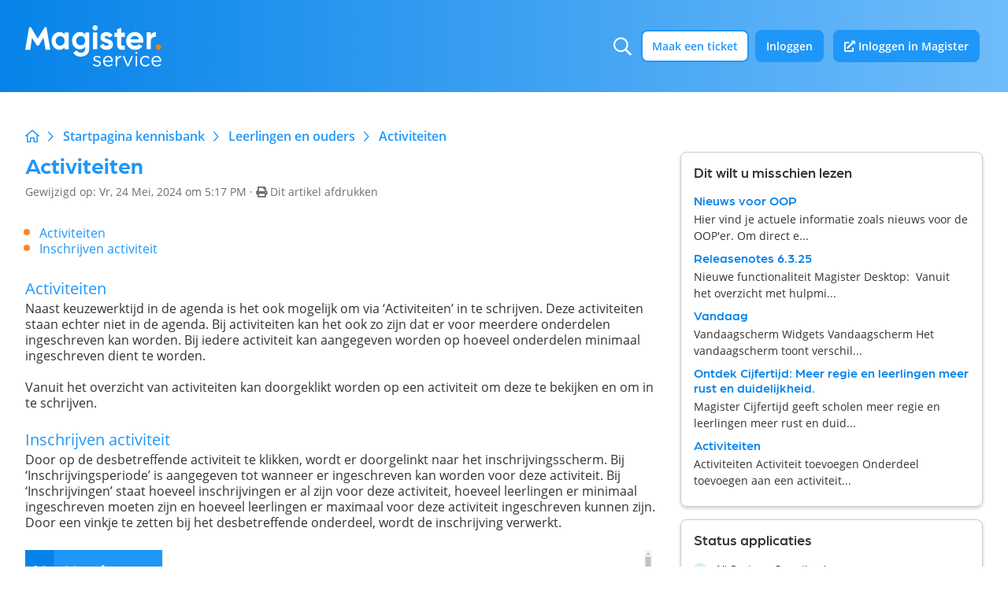

--- FILE ---
content_type: text/html; charset=utf-8
request_url: https://service.magister.nl/support/solutions/articles/101000457543-activiteiten
body_size: 48649
content:
<!DOCTYPE html>
<html lang="nl" data-date-format="non_us" dir="ltr">

<head>

  <meta name="csrf-param" content="authenticity_token" />
<meta name="csrf-token" content="5m5ZgJ1P+orIiJbectSPWGtidNEMd/EjJX9+92QjTv4lwkd0Jwae0V3kPuA9WDlkmk3RaqNcXg4j953VfsJrIA==" />

  <link rel='shortcut icon' href='https://s3.eu-central-1.amazonaws.com/euc-cdn.freshdesk.com/data/helpdesk/attachments/production/101014274719/fav_icon/2lREcX266_VdeeAowTc1NPBi4S3LueUY_g.png' />

  <!-- Title for the page -->
<title> Activiteiten : Magister Service </title>

<!-- Meta information -->

      <meta charset="utf-8" />
      <meta http-equiv="X-UA-Compatible" content="IE=edge,chrome=1" />
      <meta name="description" content= "" />
      <meta name="author" content= "" />
       <meta property="og:title" content="Activiteiten" />  <meta property="og:url" content="https://service.magister.nl/support/solutions/articles/101000457543-activiteiten" />  <meta property="og:description" content="  Activiteiten  Inschrijven activiteit      Activiteiten  Naast keuzewerktijd in de agenda is het ook mogelijk om via ‘Activiteiten’ in te schrijven. Deze activiteiten staan echter niet in de agenda. Bij activiteiten kan het ook zo zijn dat er voo..." />  <meta property="og:image" content="https://s3.eu-central-1.amazonaws.com/euc-cdn.freshdesk.com/data/helpdesk/attachments/production/101041001126/logo/zTukjBSOOnx4kwnV9S2kC7IPsLubPTmVZA.png?X-Amz-Algorithm=AWS4-HMAC-SHA256&amp;amp;X-Amz-Credential=AKIAS6FNSMY2XLZULJPI%2F20260126%2Feu-central-1%2Fs3%2Faws4_request&amp;amp;X-Amz-Date=20260126T103703Z&amp;amp;X-Amz-Expires=604800&amp;amp;X-Amz-SignedHeaders=host&amp;amp;X-Amz-Signature=ed944c11f3c722c70624f014b519079344e92e31f9f2c1a79af8cd11a57c5731" />  <meta property="og:site_name" content="Magister Service" />  <meta property="og:type" content="article" />  <meta name="twitter:title" content="Activiteiten" />  <meta name="twitter:url" content="https://service.magister.nl/support/solutions/articles/101000457543-activiteiten" />  <meta name="twitter:description" content="  Activiteiten  Inschrijven activiteit      Activiteiten  Naast keuzewerktijd in de agenda is het ook mogelijk om via ‘Activiteiten’ in te schrijven. Deze activiteiten staan echter niet in de agenda. Bij activiteiten kan het ook zo zijn dat er voo..." />  <meta name="twitter:image" content="https://s3.eu-central-1.amazonaws.com/euc-cdn.freshdesk.com/data/helpdesk/attachments/production/101041001126/logo/zTukjBSOOnx4kwnV9S2kC7IPsLubPTmVZA.png?X-Amz-Algorithm=AWS4-HMAC-SHA256&amp;amp;X-Amz-Credential=AKIAS6FNSMY2XLZULJPI%2F20260126%2Feu-central-1%2Fs3%2Faws4_request&amp;amp;X-Amz-Date=20260126T103703Z&amp;amp;X-Amz-Expires=604800&amp;amp;X-Amz-SignedHeaders=host&amp;amp;X-Amz-Signature=ed944c11f3c722c70624f014b519079344e92e31f9f2c1a79af8cd11a57c5731" />  <meta name="twitter:card" content="summary" />  <meta name="keywords" content="leerlingen, ouders, startscherm, brugklassers, brugklasflyer" />  <link rel="canonical" href="https://service.magister.nl/support/solutions/articles/101000457543-activiteiten" /> 

<!-- Responsive setting -->
<link rel="apple-touch-icon" href="https://s3.eu-central-1.amazonaws.com/euc-cdn.freshdesk.com/data/helpdesk/attachments/production/101014274719/fav_icon/2lREcX266_VdeeAowTc1NPBi4S3LueUY_g.png" />
        <link rel="apple-touch-icon" sizes="72x72" href="https://s3.eu-central-1.amazonaws.com/euc-cdn.freshdesk.com/data/helpdesk/attachments/production/101014274719/fav_icon/2lREcX266_VdeeAowTc1NPBi4S3LueUY_g.png" />
        <link rel="apple-touch-icon" sizes="114x114" href="https://s3.eu-central-1.amazonaws.com/euc-cdn.freshdesk.com/data/helpdesk/attachments/production/101014274719/fav_icon/2lREcX266_VdeeAowTc1NPBi4S3LueUY_g.png" />
        <link rel="apple-touch-icon" sizes="144x144" href="https://s3.eu-central-1.amazonaws.com/euc-cdn.freshdesk.com/data/helpdesk/attachments/production/101014274719/fav_icon/2lREcX266_VdeeAowTc1NPBi4S3LueUY_g.png" />
        <meta name="viewport" content="width=device-width, initial-scale=1.0, maximum-scale=5.0, user-scalable=yes" /> 

<meta name="viewport" content="width=device-width, initial-scale=1.0" />
<link rel="stylesheet" href="https://use.typekit.net/zkq0zzv.css">
<link rel="stylesheet" href="https://use.fontawesome.com/releases/v5.14.0/css/all.css" />
<link rel="stylesheet" href="//cdn.jsdelivr.net/jquery.magnific-popup/1.0.0/magnific-popup.css" />
<style>

  /* ==========================================================================
    Breadcrumbs 
    ========================================================================== */
  
    .bt-breadcrumbs > li,
    .bt-breadcrumbs > li a {
      display: inline-block;
      line-height: 1;
      font-weight: 600;
    }
    
    .bt-breadcrumbs > li + li:before {
     display: inline-block;
      content: "";
      height: 15px;
      width: 12px;
      margin: 0 5px;
      background-repeat: no-repeat;
      margin-bottom: -2px;
      background-image: url("data:image/svg+xml,%3Csvg xmlns='http://www.w3.org/2000/svg' viewBox='0 0 320 512'%3E%3Cpath fill='%231f97f9' d='M113.3 47.41l183.1 191.1c4.469 4.625 6.688 10.62 6.688 16.59s-2.219 11.97-6.688 16.59l-183.1 191.1c-9.152 9.594-24.34 9.906-33.9 .7187c-9.625-9.125-9.938-24.38-.7187-33.91l168-175.4L78.71 80.6c-9.219-9.5-8.906-24.78 .7187-33.91C88.99 37.5 104.2 37.82 113.3 47.41z'%3E%3C/path%3E%3C/svg%3E");
    }
    
    .bt-article-item {
      position: relative;
      margin-bottom: var(--bt-spacer-12);
    }

/* ==========================================================================
  Meta
  ========================================================================== */
  
.meta {
  font-size: 16px;
  line-height: 20px;
  color: #333;
}

.meta__item {
  display: inline-block;
  margin-right: var(--bt-spacer-12);
}

.meta__item + .meta__item:before {
  margin-right: var(--bt-spacer-12);
  font-size: 10px;
  content: "\2022";
}


/* ==========================================================================
  Breadcrumbs 
  ========================================================================== */

  .bt-breadcrumbs > li {
    display: inline-block;
  }
  .fw-search:before {
    content: "";
    background-image: url("data:image/svg+xml,%3Csvg aria-hidden='true' focusable='false' data-prefix='far' data-icon='search' role='img' xmlns='http://www.w3.org/2000/svg' viewBox='0 0 512 512' class='svg-inline--fa fa-search fa-w-16 fa-3x'%3E%3Cpath fill='currentColor' d='M508.5 468.9L387.1 347.5c-2.3-2.3-5.3-3.5-8.5-3.5h-13.2c31.5-36.5 50.6-84 50.6-136C416 93.1 322.9 0 208 0S0 93.1 0 208s93.1 208 208 208c52 0 99.5-19.1 136-50.6v13.2c0 3.2 1.3 6.2 3.5 8.5l121.4 121.4c4.7 4.7 12.3 4.7 17 0l22.6-22.6c4.7-4.7 4.7-12.3 0-17zM208 368c-88.4 0-160-71.6-160-160S119.6 48 208 48s160 71.6 160 160-71.6 160-160 160z' class=''%3E%3C/path%3E%3C/svg%3E");
  }
</style>

  <link rel="icon" href="https://s3.eu-central-1.amazonaws.com/euc-cdn.freshdesk.com/data/helpdesk/attachments/production/101014274719/fav_icon/2lREcX266_VdeeAowTc1NPBi4S3LueUY_g.png" />

  <link rel="stylesheet" href="/assets/cdn/portal/styles/theme.css?FD003" nonce="1XiY3mTBKNhEIQqgfVNLew=="/>

  <style type="text/css" nonce="1XiY3mTBKNhEIQqgfVNLew=="> /* theme */ .portal--light {
              --fw-body-bg: #F5F7F9;
              --fw-header-bg: #F5F7F9;
              --fw-header-text-color: #12344D;
              --fw-helpcenter-bg: #12344D;
              --fw-helpcenter-text-color: #FFFFFF;
              --fw-footer-bg: #12344D;
              --fw-footer-text-color: #FFFFFF;
              --fw-tab-active-color: #12344D;
              --fw-tab-active-text-color: #FFFFFF;
              --fw-tab-hover-color: #FFFFFF;
              --fw-tab-hover-text-color: #12344D;
              --fw-btn-background: #FFFFFF;
              --fw-btn-text-color: #12344D;
              --fw-btn-primary-background: #12344D;
              --fw-btn-primary-text-color: #FFFFFF;
              --fw-baseFont: Source Sans Pro;
              --fw-textColor: #264966;
              --fw-headingsFont: Source Sans Pro;
              --fw-linkColor: #2C5CC5;
              --fw-linkColorHover: #021519;
              --fw-inputFocusRingColor: #EBEFF3;
              --fw-formInputFocusColor: #EBEFF3;
              --fw-card-bg: #FFFFFF;
              --fw-card-fg: #264966;
              --fw-card-border-color: #EBEFF3;
              --fw-nonResponsive: #F5F7F9;
              --bs-body-font-family: Source Sans Pro;
    } </style>

    <style type="text/css" nonce="1XiY3mTBKNhEIQqgfVNLew==">
      

/* ==========================================================================
  Freshdesk reset 
  ========================================================================== */

footer {
  text-align: initial;
}

footer a {
  padding: 0;
}

.fw-signup,
#userDropdownMenu .dropdown-toggle:after,
.suggestions-results .fw-article:before  {
  display: none;
}

.row {
  --bs-gutter-x: 2rem;
}

.fw-sidebar {
  border-radius: var(--bt-border-radius-base) !important
}

.suggestions-results  .fw-article {
  padding-left: 0 !important;
}

.fw-closed-info {
  padding: 0.5rem;
  color: #12344d;
  background-color: #ebeff3;
  border-color: #cfd7df;
}

blockquote {
  padding: var(--bt-spacer-24);
  font-style: italic;
  background-color: var(--bs-gray-100);
  border-left: 5px solid var(--bt-brand-primary);
}

[hidden],
.is-hidden {
  display: none !important;
}

/* ==========================================================================
  Buttons
  ========================================================================== */

  .nav-link {
    font-weight: 600;
    background-color: rgb(31, 151, 249);
    color: #fff;
    border: 2px solid rgb(31, 151, 249);
  }

  .nav-linko {
    font-weight: 600;
    background-color: rgb(255, 132, 5);
    color: #fff;
    border: 2px solid rgb(255, 132, 5);
  }

  .btn,
  .fw-login a {
    padding: 0.45rem 0.75rem;
    font-weight: 600;
    font-size: 14px;
    border-width: 2px;
    border-radius: var(--bt-border-radius-base) !important;
  }
  
  body .fw-primary-button {
    --fw-btn-primary-background: var(--bt-brand-secondary);
    --fw-btn-primary-text-color: #fff;
      border-color: var(--fw-btn-primary-background);
  }
  
  body .fw-primary-button:hover,
  body .fw-primary-button:active,
  body .fw-primary-button:focus,
  .btn-primary,
  .btn-primary:hover,
  .btn-primary:active,
  .btn-primary:focus,
  .fw-search .input-group button, 
  .fw-search .input-group button:hover,
  .fw-search .input-group button:active,
  .fw-search .input-group button:focus {
    color: #fff;
    background-color: var(--bt-brand-secondary);
    border-color: var(--bt-brand-secondary);
  }
  
  .btn-default,
  body .fw-secondary-button, 
  body .fw-secondary-button:hover,
  body .fw-secondary-button:active,
  body .fw-secondary-button:focus {
    color: var(--bt-brand-secondary);
    background-color: transparent;
    border-color: var(--bt-brand-secondary);
  }

  .btn-topbar {
    border-radius: 8px !important;
  }
  
  .btn-topbar,
  .btn-topbar:hover,
  .btn-topbar:active,
  .btn-topbar:focus {
    background-color: #fff;
    color: rgb(31, 151, 249);
    border: 2px solid rgb(31, 151, 249);
  }
  
  .btn-topbar:hover,
  .btn-topbar:active,
  .btn-topbar:focus {
    opacity: 0.8;
  }
  
/* ==========================================================================
  Form Elements
  ========================================================================== */

  .form-control {
    border-width: 1px;
    border-radius: 3px !important;
    padding: 0.4rem 1rem;
  }
  
  .form-control,
  .form-select.choices {
    background-image: none; /* Reset unusual Firefox-on-Android default style; see https://github.com/necolas/normalize.css/issues/214 */
    border-radius: 3px;
  }
  
  .form-control,
  .form-select.choices,
  .fr-toolbar,
  .fr-box.fr-basic.fr-top .fr-wrapper{
    border-width: 1px;
    font-size: 14px;
  }

/* ==========================================================================
  Container 
  ========================================================================== */

.bt-container {
  padding-right: var(--bt-spacer-16);
  padding-left: var(--bt-spacer-16);
}

@media (min-width: 576px) {
  .bt-container { 
    padding-right:  var(--bt-spacer-32);
    padding-left:  var(--bt-spacer-32);
  }
}

.bt-container-inner {
  max-width: 1600px;
  margin: 0 auto;
}


/* ==========================================================================
  Pagination 
  ========================================================================== */

.page-link {
  color: var(--fw-linkColor);
}

.page-link:hover,
.page-link:focus,
.page-item.active .page-link {
  color: #fff;
  background-color: var(--fw-linkColor);
  border-color: var(--fw-linkColor);
}

.fw-pagination-wrapper .page-link {
  border-radius: var(--bt-border-radius-base);
}

.fw-pagination-wrapper .page-item:first-child,
.fw-pagination-wrapper .page-item:last-child {
  margin: 0;
  border: 0;
}

.fw-pagination-wrapper .page-item:last-child .page-link {
  margin-left: 0;
}

/* ==========================================================================
  Search 
  ========================================================================== */

  .fw-search {
    position: relative;
    width: 100%;
  }
  
  .fw-search:before {
    position: absolute;
    top: 50% !important;
    left: 1rem;
    z-index: 4;
    width: 1rem;
    height: 1rem;
    background-repeat: no-repeat;
    transform: translateY(-50%);
  }
  
  .fw-search .input-group input {
    height: 2.5rem;
    padding-left: 2.5rem;
    font-size: 1rem;
    border-radius: var(--bt-border-radius-base) !important;
  }
  
  .fw-search .input-group button {
    display: none;
    margin-left: 1rem !important;
  }
  
  .search-box {
    position: relative;
    z-index: 4;
  }
  
  .search-box--hero-unit {
    max-width: 720px;
    margin-right: auto;
    margin-left: auto;
  }
  
  .search-box--hero-unit .fw-search .input-group input {
    padding-left: 3.5rem;
    background-color: #fff;
    border-color: #fff;
    border-radius: var(--bt-border-radius-base);
  }
  
  .search-box--hero-unit .fw-search .input-group input:focus {
    background-color: #fff;
  }
  
  .search-box--hero-unit .fw-search .input-group input,
  .search-box--hero-unit .fw-search .input-group button {
    height: 3.125rem;
  }
  
  @media (min-width: 576px) {
    .search-box--hero-unit .fw-search .input-group button {
      display: block;
      padding-left: 2rem !important;
      padding-right: 2rem !important;
    }
  }
  
  @media (min-width: 768px) {
    .search-box--hero-unit .fw-search:before {
      width: 1.5rem;
      height: 1.5rem;
    }
  
    .search-box--hero-unit .fw-search .input-group button,
    .search-box--hero-unit .fw-search .input-group input {
      height: 50px;
    }
  
    .search-box--hero-unit .fw-search .input-group input {
      font-size: 16px;
    }
  }

.bt-article-item {
  position: relative;
  margin-bottom: var(--bt-spacer-8);
  line-height: 21px;
}

.bt-article-item a {
  font-size: 16px;
}


  
/* ==========================================================================
  Entry Info 
  ========================================================================== */

  .bt-entry-info {
    display: flex;
    font-size: var(--bt-font-size-small);
  }
  
  .bt-entry-info__avatar {
    padding-right: var(--bt-spacer-16);
    flex-shrink: 0;
  }
  
  .bt-entry-info__content {
    flex-grow: 1;
  }

/* ==========================================================================
  Solutions 
  ========================================================================== */

  .category-tree-item__title-link {
    color: inherit;
  }
  
  .category-list-item {
    position: relative;
  }

  @media (min-width: 576px) {
    .category-list-item {
      height: 150px;
    }
  }

  .category-list-item__link {
    display: block;
    padding: 22px 20px !important;
    font-weight: 400;
    color: #333;
    text-align: left !important;
    border-radius: 8px;
    transition: all 0.5s ease;
  }

  .category-list-item__link:active,
  .category-list-item__link:focus,
  .category-list-item__link:hover {
    text-decoration: none;
    background-color: #E6F3FE;
  }

  .category-list-item__link:active .category-list-item__title, 
  .category-list-item__link:focus .category-list-item__title, 
  .category-list-item__link:hover .category-list-item__title,
  .category-list-item__link:active .meta, 
  .category-list-item__link:focus .meta, 
  .category-list-item__link:hover .meta {
    /*color: #fff;*/
  }


.category-tree-item {
  padding-top: var(--bt-spacer-24);
}

.category-tree-item__title-link {
  color: inherit;
}

  .folder__title-link {
    color: inherit;
    font-size: 21px;
  }
  
  .bt-header {
    /*padding-bottom: 1.5rem;*/
    margin-bottom: 2rem;
    color: #1f97f9;
  }


/* ==========================================================================
  Forums 
  ========================================================================== */

  .forum-list-item {
    margin-bottom: var(--bt-spacer-48);
  }
  
  .forum-list-item__title {
    padding-bottom:  var(--bt-spacer-12);
    margin-bottom: var(--bt-spacer-12);
    border-bottom: var(--bt-border-width) solid var(--bs-body-color);
  }
  
  .forum-list-item__link {
    color: inherit;
  }

  .forum-topics__item {
    padding-bottom:  var(--bt-spacer-12);
    margin-bottom:  var(--bt-spacer-12);
    border-bottom: var(--bt-border-width) solid var(--bt-border-color);
  }
  
  @media (min-width: 576px) {
    .forum-topics__item {
      display: flex;
      align-items: center;
      justify-content: space-between;
    }
  }

  .forum-topics__pin {
    color: var(--bs-body-color);
  }
  
  @media (min-width: 576px) {
    .forum-topics__link {
      width: 60%;
      padding-right: var(--bt-spacer-16);
    }
  }

  @media (max-width: 479px) {
    .forum-topics__link { 
      display: block;
      margin-bottom:  var(--bt-spacer-12);
    }
  }
  
  .forum-topics__labels {
    display: inline-block;
  }
  
  @media (min-width: 576px) {
    .forum-topics__author {
      width: 8%;
    }
  }
  
  .forum-topics__meta {
    font-size: 12px;
  }
  
  @media (min-width: 576px) {
    .forum-topics__meta {
      width: 40%;
      text-align: right;
    }
  }

.custom-block__link,
.category-list-item__link {
  position: relative;
  overflow: hidden;
  padding-bottom: 37px !important;
  background-color: #fff;
}

.custom-block__link:after,
.category-list-item__link:after {
  text-align: center;
  line-height: 52px;
  padding-right: 8px;
  display: block;
  position: absolute;
  background: rgb(31, 151, 249);
  height: 60px;
  width: 60px;
  border-radius: 60px;
  right: -15px;
  bottom: -15px;
  content: '';
}

.custom-block__link:before,
.category-list-item__link:before {
  font-family: "Font Awesome 5 Free";
  font-weight: 900;
  color: #fff;
  text-align: center;
  line-height: 52px;
  content: '\f061';
  display: block;
  position: absolute;
  right: 12px;
  bottom: -6px;
  z-index: 2;
}

.custom-block-blue .custom-block__link:after {
  background: #fff;
}

.custom-block-blue .custom-block__link:before {
  color: rgb(31, 151, 249);
}

.custom-block__link:hover:before,
.category-list-item__link:hover:before {
  animation: 1s infinite linear slidein;
}

@keyframes slidein {
  from {
    right: 12px;
  }
  
  25% {
    right: 16px;
  }
  
  50% {
    right: 12px;
  }
  
  75% {
    right: 8px;
  }

  to {
    right: 12px;
  }
}

.custom-block-blue .custom-block__link {
  background-color: rgb(31, 151, 249);
  border: none;
}

.custom-block-blue .custom-block__link * {
  color: #fff;
}

.category-list-item__link {
  box-shadow: 0px 2px 4px 0px rgba(0, 0, 0, 0.2);
}

/*.custom-block:last-child .custom-block__link:hover {
  background: #fff;
  color: rgb(31, 151, 249);
  border: 1px solid rgb(204, 204, 204);
}

.custom-block:last-child .custom-block__link:hover .custom-block__title {
  color: #022a4b;
}

.custom-block:last-child .custom-block__link:hover .custom-block__description {
  color: #333;
}
*/
.bt-bg-blue {
  background: rgb(230, 243, 254);
}

.bg-prim-blue {
  background: rgb(31, 151, 249);
}

.h3, .h4, .h5, h3, h4, h5 {
    font-weight: 500;
}

.h1, h1,
.h2, h2 {
  font-size: 28px;
}

#recent-articles a {
  font-size: 16px;
  letter-spacing: -0.25px;
  color: #333;
  display:flex;
}

#recent-articles .fas {
  margin-right: 9px;
  font-size: 12px;
  flex-shrink: 0;
  margin-top: 7px;
}

  .choices {
    padding: 0.4rem 0;
}
  
  .fw-sidebar {
    border-radius: 8px;
    border: 1px solid rgb(204, 204, 204);
    box-shadow: 0px 2px 4px 0px rgba(0, 0, 0, 0.2);
    padding: 14px 16px;
    margin-bottom: 16px;
    background-color: #fff !important;
  }
  .fw-sidebar h2 {
    font-size: 18px;
    font-weight: 500;
    margin-bottom: 20px;
  }

.fw-sidebar .form-label {
font-size: 14px;
}

  .file-upload-btn img {
    display: none;
  }
  .file-upload-btn:before {
    content: '+';
    font-size: 24px;
    line-height: 0;
    vertical-align: middle;
    height: 4px;
    display: inline-block;
    
  }
  #attach_btn {
    padding-left: 0;
  }

.bt-breadcrumbs li:first-child a {
  font-size: 0;
  height: 16px;
  width: 18px;
  background-image: url("data:image/svg+xml,%3Csvg xmlns='http://www.w3.org/2000/svg' viewBox='0 0 576 512'%3E%3Cpath fill='%231f97f9' d='M576 247.1c0-6.802-2.877-13.56-8.471-18.31l-263.1-224c-4.484-3.781-10.01-5.669-15.53-5.669S276.1 1.891 272.5 5.672L8.471 229.7C2.877 234.4 0 241.2 0 247.1C0 264.1 13.83 271.1 24.02 271.1c5.479 0 10.99-1.867 15.51-5.687l24.47-20.76v226.5C64 494.1 81.94 512 104 512h95.1c22.06 0 39.1-17.94 39.1-40l.0056-120h95.1l-.0032 120C335.1 494.1 353.9 512 375.1 512h95.1c22.06 0 39.1-17.94 39.1-40V245.5L536.5 266.3c4.516 3.813 10.03 5.688 15.52 5.688C562.1 271.1 576 263.1 576 247.1zM463.1 463.1H383.1v-120c0-22.06-17.94-40-39.1-40H232c-22.06 0-39.1 17.94-39.1 40v120H112V207.1c0-.9629-.4375-1.783-.5488-2.717L288 55.45l175.1 149.4V463.1z'/%3E%3C/svg%3E");
  background-size: cover;
      display: inline-block;
    vertical-align: middle;
  margin-top: -3px;
}

  .shadow-block {
    border-radius: 8px;
    border: 1px solid rgb(204, 204, 204);
    box-shadow: 0px 2px 4px 0px rgba(0, 0, 0, 0.2);
    padding: 14px 16px;
  }
  
  .shadow-block__title {
    font-size: 18px;
    font-weight: 500;
    margin-bottom: 12px;
  }
  .shadow-block__description {
    font-size: 14px;
    letter-spacing: -0.25px;
    margin-bottom: 18px;
  }
  .shadow-block__link {
    color: rgb(31, 151, 249);
    font-size: 14px;
    font-weight: 600;
    height: 20px;
    letter-spacing: -0.25px;
  }

.bg-prim-blue a
{
	color: #fff;
}

.bg-prim-blue #category-list h2 {
	color: rgb(230, 243, 254);
}

.icon-folder:before,
.icon-article:before {
    color: var(--fw-linkColor);
  margin-top: -3px;
}

/* WAVE Z-INDEX FIX */
.bt-layout__content #promotion {
    z-index: 2;
    position: relative;
}
    </style>
  <link href='https://fonts.googleapis.com/css?family=Source+Sans+Pro:regular,italic,600,700,700italic' rel='stylesheet' type='text/css' nonce='1XiY3mTBKNhEIQqgfVNLew=='>

  <script type="text/javascript" nonce="1XiY3mTBKNhEIQqgfVNLew==">
    window.cspNonce = "1XiY3mTBKNhEIQqgfVNLew==";
  </script>

  <script src="/assets/cdn/portal/scripts/nonce.js" nonce="1XiY3mTBKNhEIQqgfVNLew=="></script>

  <script src="/assets/cdn/portal/vendor.js" nonce="1XiY3mTBKNhEIQqgfVNLew=="></script>

  <script src="/assets/cdn/portal/scripts/head.js" nonce="1XiY3mTBKNhEIQqgfVNLew=="></script>

  <script type="text/javascript" nonce="1XiY3mTBKNhEIQqgfVNLew==">
      window.store = {};
window.store = {
  assetPath: "/assets/cdn/portal/",
  defaultLocale: "en",
  currentLocale: "nl",
  currentPageName: "article_view",
  portal: {"id":101000031074,"name":"Magister Service","product_id":null},
  portalAccess: {"hasSolutions":true,"hasForums":false,"hasTickets":false,"accessCount":1},
  account: {"id":2227407,"name":"Magister Service","time_zone":"Amsterdam","companies":[]},
  vault_service: {"url":"https://vault-service-eu.freshworks.com/data","max_try":2,"product_name":"fd"},
  blockedExtensions: "html,htm,exe,js",
  allowedExtensions: "",
  search: {"all":"/support/search","solutions":"/support/search/solutions","topics":"/support/search/topics","tickets":"/support/search/tickets"},
  portalLaunchParty: {
    enableStrictSearch: false,
    ticketFragmentsEnabled: false,
    homepageNavAccessibilityEnabled: false,
    channelIdentifierFieldsEnabled: false,
  },
    article:{
      id: "101000457543",
    },





    marketplace: {"token":"eyJ0eXAiOiJKV1QiLCJhbGciOiJIUzI1NiJ9.[base64].3kvZKvWd-3C1reDtLTSxn9BFg3BR8tkufiPTO3vc3bI","data_pipe_key":"634cd594466a52fa53c54b5b34779134","region":"euc","org_domain":"sanoma-learning.myfreshworks.com"},

  pod: "eu-central-1",
  region: "EU",
};
  </script>


</head>

<body class="portal portal--light  ">
  
  <!-- Notification Messages -->
 <div class="alert alert-with-close notice hide" id="noticeajax"></div> 

<style>
.bt-layout {
  min-height: 100%;
  display: -ms-grid;
  display: grid;
  grid-template-rows: auto 1fr auto;
  grid-template-columns: 100%;
}

.waves {
  overflow: hidden;
}

.waves--footer {
  position: absolute;
  top: -98px;
  left: 0;
  width: 100%;
  display: none;
}
.waves--footer svg {
  width: 100%;
  min-width: 1900px;
}

.waves--large {
  position: absolute;
  bottom: -205px;
  left: 0;
  z-index: 1;
  width: 100%;
}
.waves--large svg {
  width: 100%;
  min-width: 500px;
  min-height: 363px;
}
@media (min-width: 480px) {
  .waves--large svg {
    min-width: 700px;
  }
}
@media (min-width: 992px) {
  .waves--large svg {
    min-width: 1300px;
  }
}
@media (min-width: 1200px) {
  .waves--large svg {
    min-width: 1700px;
  }
}

.waves--small {
  position: relative;
  margin-top: -1px;
  margin-bottom: 24px;
  color: var(--bt-topbar-bg);
  display: none;
}
.waves--small svg {
  width: 100%;
  min-width: 1900px;
  height: 47px;
}
.waves--small svg path {
  fill: currentColor;
}

.waves__wave-left.wave-bottom,
.waves__wave-right.wave-bottom {
  opacity: 0.4;
}

.waves__wave-left.waves__wave-top,
.waves__wave-right.waves__wave-top {
  opacity: 0;
}
</style>
<div class="bt-layout">
  <div class="bt-layout__head">
    





<div class="bt-alerts">
  
    
      
        
          
        
          
        
          
        
          
        
      
    
  
    
      
        
          
        
          
        
          
        
          
        
          
        
          
        
          
        
          
        
          
        
      
        
          
        
          
        
          
        
          
        
          
        
      
        
          
        
          
        
          
        
          
        
          
        
          
        
          
        
      
        
      
    
      
        
          
        
          
        
          
        
          
        
          
        
          
        
      
        
      
        
      
        
      
    
      
        
          
        
          
        
          
        
          
        
          
        
          
        
          
        
          
        
          
        
          
        
          
        
          
        
          
        
          
        
      
    
      
        
      
        
          
        
          
        
          
        
          
        
          
        
          
        
          
        
          
        
          
        
          
        
          
        
          
        
          
        
      
        
          
        
          
        
          
        
          
        
          
        
      
        
      
    
      
        
          
        
          
        
          
        
          
        
          
        
          
        
      
        
          
        
          
        
          
        
          
        
          
        
          
        
          
        
          
        
          
        
          
        
          
        
          
        
          
        
          
        
          
        
          
        
          
        
          
        
          
        
          
        
          
        
      
        
          
        
      
        
          
        
      
        
          
        
          
        
      
        
          
        
          
        
      
        
      
        
      
    
      
        
          
        
          
        
          
        
          
        
          
        
          
        
          
        
          
        
          
        
          
        
      
    
      
        
          
        
          
        
          
        
          
        
          
        
          
        
          
        
          
        
      
    
      
        
          
        
          
        
          
        
          
        
          
        
          
        
          
        
          
        
          
        
          
        
          
        
      
        
      
        
      
    
      
        
          
        
          
        
          
        
          
        
          
        
          
        
          
        
          
        
          
        
      
    
      
        
          
        
          
        
          
        
          
        
          
        
          
        
      
        
          
        
          
        
          
        
          
        
          
        
          
        
          
        
          
        
          
        
          
        
          
        
          
        
      
        
          
        
          
        
          
        
          
        
          
        
          
        
          
        
          
        
          
        
          
        
          
        
      
    
      
        
          
        
          
        
          
        
          
        
          
        
          
        
          
        
          
        
          
        
      
    
      
        
          
        
          
        
          
        
          
        
          
        
      
        
          
        
          
        
          
        
          
        
          
        
          
        
          
        
          
        
          
        
      
        
          
        
          
        
          
        
          
        
          
        
          
        
      
    
      
        
      
    
      
        
          
        
          
        
      
        
      
    
      
        
          
        
          
        
          
        
          
        
          
        
          
        
          
        
          
        
          
        
          
        
          
        
          
        
      
    
      
        
          
        
          
        
          
        
          
        
          
        
          
        
          
        
          
        
          
        
          
        
          
        
          
        
          
        
          
        
          
        
          
        
          
        
      
    
  
    
      
        
          
        
          
        
          
        
          
        
          
        
          
        
          
        
          
        
          
        
      
    
      
        
          
        
          
        
          
        
          
        
          
        
      
        
          
        
          
        
      
        
      
    
      
        
          
        
          
        
          
        
          
        
          
        
          
        
          
        
          
        
          
        
          
        
          
        
          
        
          
        
          
        
          
        
          
        
          
        
      
    
      
        
      
        
      
        
          
        
          
        
          
        
          
        
          
        
          
        
          
        
          
        
          
        
          
        
          
        
          
        
          
        
          
        
          
        
          
        
      
    
      
        
          
        
          
        
          
        
          
        
          
        
      
    
      
        
          
        
          
        
          
        
          
        
          
        
          
        
          
        
          
        
          
        
          
        
      
    
      
        
          
        
          
        
          
        
          
        
          
        
      
    
      
        
          
        
          
        
          
        
          
        
          
        
      
        
          
        
          
        
          
        
          
        
          
        
      
        
          
        
          
        
          
        
          
        
          
        
      
    
      
        
      
    
      
        
          
        
          
        
          
        
          
        
          
        
      
    
      
        
          
        
          
        
          
        
          
        
          
        
      
    
      
        
          
        
          
        
          
        
          
        
          
        
          
        
          
        
          
        
          
        
          
        
          
        
          
        
          
        
          
        
          
        
          
        
      
        
          
        
          
        
          
        
          
        
          
        
          
        
      
        
          
        
          
        
          
        
          
        
          
        
          
        
      
        
          
        
          
        
          
        
          
        
          
        
          
        
          
        
          
        
          
        
          
        
      
    
      
        
          
        
          
        
          
        
          
        
          
        
      
    
      
        
          
        
          
        
          
        
          
        
          
        
      
    
  
    
  
    
  
    
      
        
      
        
      
        
      
    
      
        
          
        
          
        
          
        
      
    
  
    
      
        
          
        
          
        
          
        
          
        
          
        
      
    
      
        
      
    
      
        
          
        
          
        
          
        
          
        
          
        
      
        
      
        
          
        
          
        
      
    
      
        
          
        
          
        
          
        
          
        
      
    
      
        
      
        
      
    
      
        
      
    
      
        
      
    
      
        
      
    
      
        
          
        
          
        
          
        
          
        
      
        
          
        
          
        
          
        
          
        
          
        
      
        
          
        
          
        
          
        
          
        
      
    
      
        
          
        
          
        
          
        
          
        
          
        
          
        
          
        
          
        
          
        
          
        
          
        
          
        
          
        
          
        
          
        
      
        
      
        
      
        
      
    
      
        
          
        
          
        
          
        
          
        
          
        
          
        
      
    
      
        
      
        
      
        
      
        
      
    
      
        
          
        
          
        
          
        
          
        
          
        
          
        
      
        
          
        
          
        
      
    
      
        
          
        
          
        
          
        
      
    
      
        
          
        
          
        
      
    
      
        
          
        
      
        
      
        
      
    
  
    
      
        
      
    
      
        
      
        
          
        
      
        
      
    
  
    
  
    
  
</div>


<style>
  .portal--light {
    --bt-brand-primary: #ff8427;
    --bt-brand-secondary: #1f97f9;
  
    --bs-body-font-family: "open-sans", sans-serif;
    --fw-headingsFont: "arboria", sans-serif;
  
    --bs-body-font-size: 1rem;
    --bs-body-line-height: 1.5;
  
    --bs-body-color: #333;
    --fw-textColor: #333;
    --fw-body-bg: #fff;
  
    --fw-linkColor: #1f97f9;
    --fw-linkColorHover: #00408C;
  
    --bt-border-width: 2px;
    --bt-border-color: #eceeef;
    --bt-border-radius-base: 8px;
  
    --bt-topbar-bg: var(--bt-brand-secondary);
    --bt-topbar-text-color: #fff;
    --bt-topbar-link-color: var(--bt-topbar-text-color);
    --bt-topbar-logo-height: 24px;
    
    --bt-footer-bg: var(--bt-brand-secondary);
    --bt-footer-text-color: #fff;
    --bt-footer-link-color: #ccc;
  
    --bt-font-size-base: 1rem;
    --bt-font-size-small: calc(var(--bt-font-size-base) * 0.875);
    --bt-font-size-h1: 28px;
    --bt-font-size-h2: calc(var(--bt-font-size-base) * 1.5);
    --bt-font-size-h3: calc(var(--bt-font-size-base) * 1.25);
    --bt-font-size-h4: calc(var(--bt-font-size-base) * 1.15);
    --bt-font-size-h5: calc(var(--bt-font-size-base) * 1.1);
    --bt-font-size-h6: calc(var(--bt-font-size-base) * 1);
  
    --bt-spacer-4: 0.25rem;
    --bt-spacer-8: 0.5rem;
    --bt-spacer-12: 0.75rem;
    --bt-spacer-14: 0.875rem;
    --bt-spacer-16: 1rem;
    --bt-spacer-18: 1.125rem;
    --bt-spacer-20: 1.25rem;
    --bt-spacer-22: 1.375rem;
    --bt-spacer-24: 1.5rem;
    --bt-spacer-28: 1.75rem;
    --bt-spacer-32: 2rem;
    --bt-spacer-36: 2.25rem;
    --bt-spacer-40: 2.5rem;
    --bt-spacer-44: 2.75rem;
    --bt-spacer-46: 2.875rem;
    --bt-spacer-48: 3rem;
    --bt-spacer-52: 3.25rem;
    --bt-spacer-56: 3.5rem;
    --bt-spacer-60: 3.75rem;
    --bt-spacer-64: 4rem;
    --bt-spacer-68: 4.25rem;
    --bt-spacer-72: 4.5rem;
    --bt-spacer-80: 5rem;
    --bt-spacer-84: 5.25rem;
    --bt-spacer-88: 5.5rem;
    --bt-spacer-92: 5.75rem;
    --bt-spacer-96: 6rem;
    --bt-spacer-100: 6.25rem;
    --bt-spacer-104: 6.5rem;
    --bt-spacer-108: 6.75rem;
    --bt-spacer-112: 7rem;
    --bt-spacer-116: 7.25rem;
    --bt-spacer-120: 7.5rem;
    --bt-spacer-124: 7.75rem;
    --bt-spacer-128: 8rem;
    --bt-spacer-132: 8.25rem;
    --bt-spacer-136: 8.5rem;
    --bt-spacer-140: 8.75rem;
    --bt-spacer-160: 10rem;
    --bt-spacer-164: 10.25rem;
    --bt-spacer-168: 10.5rem;
  }
  .bt-topbar__search .fw-search .input-group input {
    font-size: 14px;
  }
  .fw-autocomplete-wrapper {
    min-width: 280px;
}
  
  .bt-alerts .bt-alert {
	display: -ms-flexbox;
	display: flex;
	-ms-flex-flow: row nowrap;
	flex-flow: row nowrap;
	-ms-flex-align: stretch;
	align-items: stretch;
	min-height: 64px;
	position: relative;
	font-size: 16px;
}

.bt-alerts .bt-alert * {
	box-sizing: border-box;
}

.bt-alerts .bt-alert.bt-alert--info {
	background-color: #bee1fd;
	color: #333;
}

.bt-alerts .bt-alert.bt-alert--info .bt-alert__icon--notify {
	background-image: url([data-uri]);
}

.bt-alerts .bt-alert.bt-alert--success {
	background-color: #13c4a3;
	color: #333;
}

.bt-alerts .bt-alert.bt-alert--success a {
	color: #fff;
}
  

.bt-alerts .bt-alert.bt-alert--success .bt-alert__icon--notify {
background-image: url("data:image/svg+xml,%3Csvg xmlns='http://www.w3.org/2000/svg' width='24' height='24' viewBox='0 0 24 24' fill='%23333'%3E%3Cpath d='M23 11c0-1.103-.897-2-2-2h-7.358c.286-1.175.858-3.717.858-5.281 0-.883-.24-1.621-.694-2.133A2.095 2.095 0 0 0 12.245.87c-.995 0-1.745.701-1.745 1.63 0 4.42-3.689 7.5-7 7.5h-3a.5.5 0 0 0-.5.5v9a.5.5 0 0 0 .5.5c4.583 0 6.151.673 7.411 1.214.941.405 1.829.786 3.589.786H18c1.103 0 2-.897 2-2 0-.411-.125-.794-.339-1.112A2.005 2.005 0 0 0 21 17c0-.411-.125-.794-.339-1.112A2.005 2.005 0 0 0 22 14c0-.411-.125-.794-.339-1.112A2.005 2.005 0 0 0 23 11zm-2 1h-1a.5.5 0 0 0 0 1 1.001 1.001 0 0 1 0 2h-1a.5.5 0 0 0 0 1 1.001 1.001 0 0 1 0 2h-1a.5.5 0 0 0 0 1 1.001 1.001 0 0 1 0 2h-6.5c-1.554 0-2.278-.311-3.194-.705C7.01 19.739 5.407 19.051 1 19.003V11h2.5c3.784 0 8-3.491 8-8.5 0-.433.387-.63.745-.63.178 0 .52.049.812.379.29.327.443.835.443 1.47 0 1.912-.974 5.616-.983 5.653A.498.498 0 0 0 13 10h8a1.001 1.001 0 0 1 0 2z'/%3E%3Cg%3E%3Cpath fill='none' d='M0 0h24v24H0z'/%3E%3C/g%3E%3C/svg%3E");
  }

.bt-alerts .bt-alert.bt-alert--warning {
	background-color: #ffd70f;
	color: #333;
}

.bt-alerts .bt-alert.bt-alert--warning .bt-alert__icon--notify {
	background-image: url([data-uri]);
}

.bt-alerts .bt-alert.bt-alert--danger {
	background-color:#ed1c24;
	color: #333;
}

.bt-alerts .bt-alert.bt-alert--danger .bt-alert__icon--notify {
	background-image: url([data-uri]);
}

.bt-alerts .bt-alert .bt-alert__shape {
	display: -ms-flexbox;
	display: flex;
	-ms-flex-align: center;
	align-items: center;
	-ms-flex-pack: center;
	justify-content: center;
	width: 64px;
	-ms-flex-negative: 0;
	flex-shrink: 0;
}

.bt-alerts .bt-alert .bt-alert__shape.bt-alert__shape--main {
	background-color: rgba(255, 255, 255, 0.2);
}

.bt-alerts .bt-alert .bt-alert__icon {
	display: block;
	background-repeat: no-repeat;
	background-position: center;
	background-color: transparent;
	background-size: cover;
}

.bt-alerts .bt-alert .bt-alert__icon.bt-alert__icon--notify {
	width: 2em;
	height: 2em;
}

.bt-alerts .bt-alert .bt-alert__icon.bt-alert__icon--close {
	border: 0;
	padding: 0;
	-webkit-appearance: none;
	-moz-appearance: none;
	appearance: none;
	-ms-touch-action: manipulation;
	touch-action: manipulation;
	-webkit-user-select: none;
	-moz-user-select: none;
	-ms-user-select: none;
	user-select: none;
	width: 1.25em;
	height: 1.25em;
background-image: url("data:image/svg+xml,%3Csvg xmlns='http://www.w3.org/2000/svg' width='24' height='24' viewBox='0 0 24 24' fill='%23fff' style='&%2310; fill: %23000;&%2310;'%3E%3Cpath d='M12.707 12L23.854.854a.5.5 0 0 0-.707-.707L12 11.293.854.146a.5.5 0 0 0-.707.707L11.293 12 .146 23.146a.5.5 0 0 0 .707.707L12 12.707l11.146 11.147a.5.5 0 0 0 .707-.707L12.707 12z'/%3E%3Cpath fill='none' d='M0 0h24v24H0z'/%3E%3C/svg%3E");
  }

.bt-alerts .bt-alert .bt-alert__body {
	-ms-flex-positive: 1;
	flex-grow: 1;
	padding: 1em;
	display: -ms-flexbox;
	display: flex;
	-ms-flex-direction: column;
	flex-direction: column;
	-ms-flex-pack: center;
	justify-content: center;
}

.bt-alerts .bt-alert .bt-alert__body p {
	margin-bottom: 8px;
}

.bt-alerts .bt-alert .bt-alert__body p:last-of-type {
	margin-bottom: 0;
}

.bt-alerts .bt-alert .bt-alert__title {
	font-weight: 400;
	margin-bottom: 0px;
}

  /* ==========================================================================
    Topbar 
    ========================================================================== */

  .bt-topbar {
    color: var(--bt-topbar-text-color);
    background: linear-gradient(90deg, rgb(6, 131, 233) 0%, rgb(111, 188, 250) 100%) rgb(6, 131, 234);
    margin-bottom: 36px;
  }

  .bt-topbar__menu.is-active {
    display: flex !important;
  }

  .bt-topbar__burger {
    padding: 0;
    background: transparent;
    border: 0;
  }

  .bt-topbar__burger svg {
    transition: all 0.3s ease;
  }

  .bt-topbar__burger svg path {
    fill: var(--bt-topbar-text-color);
  }

  .bt-topbar__burger.is-active svg {
    transform: rotateZ(90deg);
  }

  .bt-topbar__logo img {
    max-height: var(--bt-topbar-logo-height) !important;
  }

  .nav-link {
    --fw-linkColor: var(--bt-topbar-link-color);
  }

  .nav-link:focus,
  .nav-link:hover {
    --fw-linkColorHover: var(--bt-topbar-link-color);
    opacity: 0.8;
  }

  @media (max-width: 767px) {
    .bt-mobile-menu-open {
      overflow: hidden;
    }

    .bt-topbar__menu {
      position: fixed;
      top: 0;
      bottom: 0;
      left: 0;
      z-index: 100;
      width: 100%;
      width: 70%;
      max-width: 300px;
      padding: 24px;
      background-color: var(--bt-topbar-bg);
      box-shadow: 0 2px 20px 0 rgba(0, 0, 0, 0.22);
    }
  }

  .bt-topbar--with-image {
    /*background-image: url('https://deek8ilcp2d17.cloudfront.net/theme-moose/cover.jpg');*/
    background-repeat: no-repeat;
    background-position: center;
    background-size: cover;
  }

  .bt-topbar--with-image:before {
    position: absolute;
    top: 0;
    left: 0;
    z-index: 0;
    display: block;
    width: 100%;
    height: 100%;
    content: "";
    background: linear-gradient(90deg, rgb(6, 131, 233) 0%, rgb(111, 188, 250) 100%) rgb(6, 131, 234);
    opacity: 1;
  }

  .bt-topbar__search {
    height: 40px;
  }
  @media (min-width: 768px) {
    .bt-topbar__search #fw-search-form {
      display: none;
    }
  }

  .bt-topbar__btn-search {
    color: var(--bt-topbar-link-color);
    border: 0;
  }

  @media (max-width: 767px) {
    .bt-topbar__btn-search {
      display: none;
    }
    .bt-topbar__search #fw-search-form {
      display: block !important;
      width: 100%;
    }
  }

  .bt-topbar__search .fw-search .input-group input {
    border-color: #fff;
  }

  .bt-topbar--large {
    padding-bottom: 210px;
  }

  /* ==========================================================================
  Hero Unit
  ========================================================================== */

  .bt-hero-unit {
    position: relative;
    padding-top: 3%;
    padding-bottom: 4%;
  }

  .bt-hero-unit h1 {
    margin-bottom: var(--bt-spacer-36);
    font-size: var(--bt-font-size-h3);
    line-height: 1.1;
    color: #fff;
    text-align: center;
  }

  @media (min-width: 576px) {
    .bt-hero-unit h1 {
      font-size: var(--bt-font-size-h2);
    }
  }

  @media (min-width: 768px) {
    .bt-hero-unit h1 {
      margin-bottom: var(--bt-spacer-24);
      font-size: var(--bt-font-size-h1);
    }
  }
  .search-box--hero-unit .fw-search .input-group button {
    display: none;
  }
   .search-box--hero-unit {
    max-width: 540px;
  }
  
  #recent-articles a:hover {
    color: rgb(31, 151, 249);
  }
  .bt-topbar__logo svg {
    height: 53px;
  }
  .bt-topbar .btn {
    padding: 0.6rem 0.75rem;
  }
</style>

<header
  class="bt-topbar position-relative bt-container bt-topbar--small"
  data-topbar>
  <div
    class="bt-container-inner bt-topbar__container-inner position-relative py-32">
    <div class="d-flex justify-content-between align-items-center flex-wrap">
      <a class="bt-topbar__logo" href="/support/home">
        <svg xmlns="http://www.w3.org/2000/svg" viewBox="0 0 173 53">
          <g fill="none" fill-rule="evenodd">
            <path d="M171.646 30.281c-.658.682-1.446 1.023-2.366 1.023-.921 0-1.71-.34-2.367-1.023a3.411 3.411 0 0 1-.986-2.455c0-.954.329-1.773.986-2.455.657-.682 1.446-1.023 2.367-1.023.92 0 1.708.341 2.366 1.023.657.682.986 1.5.986 2.455 0 .955-.33 1.774-.986 2.455" fill="#FF8205"/>
            <path d="M159.581 12.788c.501-1.364 1.329-2.387 2.484-3.07 1.155-.681 2.443-1.022 3.862-1.022v6.138c-1.642-.199-3.11.142-4.404 1.023-1.295.88-1.942 2.344-1.942 4.39v10.188h-5.386V9.122h5.386v3.666ZM133.822 17.987h10.747c-.31-1.455-.948-2.54-1.918-3.254-.97-.713-2.072-1.07-3.308-1.07-1.461 0-2.67.378-3.625 1.134-.955.757-1.587 1.82-1.896 3.19Zm.084 4.282c.73 2.684 2.711 4.025 5.943 4.025 2.078 0 3.651-.713 4.72-2.14l4.383 2.569c-2.08 3.055-5.142 4.581-9.188 4.581-3.484 0-6.28-1.07-8.386-3.211-2.108-2.141-3.161-4.839-3.161-8.093 0-3.226 1.039-5.916 3.118-8.071 2.08-2.155 4.748-3.233 8.008-3.233 3.09 0 5.64 1.085 7.649 3.254 2.008 2.17 3.013 4.853 3.013 8.05 0 .714-.07 1.47-.21 2.27h-15.889ZM126.54 14.884h-4.605v8.986c0 .75.177 1.296.53 1.641.353.346.87.54 1.549.583.679.044 1.521.037 2.527-.02v5.054c-3.614.432-6.161.071-7.642-1.08-1.48-1.152-2.22-3.212-2.22-6.178v-8.986h-3.547V9.527h3.546V5.163l5.257-1.685v6.049h4.606v5.357ZM100.935 15.375c0 .572.36 1.035 1.08 1.392.72.357 1.598.671 2.631.942 1.033.272 2.066.614 3.1 1.028 1.032.414 1.91 1.106 2.63 2.077.72.97 1.08 2.183 1.08 3.64 0 2.198-.781 3.89-2.345 5.073-1.563 1.184-3.514 1.777-5.851 1.777-4.187 0-7.042-1.698-8.564-5.095l4.567-2.698c.598 1.856 1.93 2.783 3.997 2.783 1.876 0 2.813-.613 2.813-1.84 0-.572-.36-1.035-1.08-1.392-.721-.357-1.598-.678-2.63-.964a26.48 26.48 0 0 1-3.1-1.07c-1.033-.429-1.91-1.106-2.63-2.034-.72-.928-1.08-2.091-1.08-3.49 0-2.112.74-3.775 2.222-4.989 1.481-1.213 3.324-1.82 5.525-1.82 1.658 0 3.167.393 4.527 1.178 1.359.786 2.433 1.906 3.221 3.361l-4.485 2.57c-.653-1.456-1.74-2.184-3.263-2.184-.68 0-1.243.157-1.692.47-.448.315-.673.743-.673 1.285M86.11 30.435h5.44V9.27h-5.44v21.165ZM88.81 6.73c-.9 0-1.68-.331-2.34-.994-.661-.663-.991-1.446-.991-2.35 0-.902.33-1.693.99-2.37C87.129.339 87.909 0 88.809 0c.928 0 1.722.339 2.383 1.016.66.677.99 1.468.99 2.37 0 .904-.33 1.687-.99 2.35-.661.663-1.455.994-2.382.994ZM66.362 23.94c1.072 1.103 2.436 1.655 4.092 1.655 1.656 0 3.02-.552 4.094-1.656 1.072-1.103 1.608-2.515 1.608-4.235 0-1.691-.536-3.089-1.608-4.193-1.073-1.103-2.438-1.655-4.094-1.655-1.656 0-3.02.552-4.092 1.655-1.073 1.104-1.61 2.502-1.61 4.193 0 1.72.537 3.132 1.61 4.235Zm9.794-14.642h5.132v20.468c0 3.325-1.039 5.862-3.116 7.611C76.095 39.125 73.59 40 70.658 40c-2.2 0-4.134-.445-5.803-1.333-1.67-.889-2.953-2.193-3.849-3.913l4.48-2.709c1.031 2.006 2.81 3.01 5.335 3.01 1.656 0 2.96-.459 3.91-1.376.95-.918 1.425-2.222 1.425-3.913v-2.322c-1.548 2.179-3.72 3.268-6.516 3.268-2.878 0-5.288-1.068-7.229-3.204-1.941-2.135-2.912-4.736-2.912-7.804 0-3.038.978-5.633 2.932-7.783 1.955-2.15 4.358-3.225 7.209-3.225 2.796 0 4.968 1.09 6.516 3.268V9.298ZM40.363 24.346c1.058 1.128 2.402 1.691 4.031 1.691 1.63 0 2.98-.563 4.053-1.691 1.072-1.127 1.608-2.576 1.608-4.346s-.536-3.218-1.608-4.346c-1.073-1.128-2.424-1.692-4.053-1.692s-2.973.564-4.031 1.692c-1.06 1.128-1.589 2.576-1.589 4.346s.53 3.219 1.589 4.346Zm9.692-15.051h5.254v21.41h-5.254v-2.527c-1.575 2.085-3.787 3.126-6.638 3.126-2.715 0-5.044-1.092-6.985-3.276-1.941-2.183-2.911-4.86-2.911-8.028 0-3.169.97-5.845 2.911-8.029s4.27-3.275 6.985-3.275c2.85 0 5.063 1.042 6.638 3.125V9.295ZM0 31.304 5 2.609h2.216l8.706 14.348 8.852-14.348h2.273l4.798 28.695H25.91L23.297 15.96l-6.137 9.941h-2.33l-6.193-9.764-2.273 15.167z" fill="#FFF"/>
            <g fill="#FFFFFE">
              <path d="M86.356 50.918a.885.885 0 0 1-.356-.713c0-.457.382-.84.865-.84.178 0 .357.051.484.154 1.347.915 2.747 1.399 4.172 1.399 1.577 0 2.722-.815 2.722-2.087v-.051c0-1.322-1.551-1.832-3.283-2.315-2.06-.584-4.35-1.297-4.35-3.714V42.7c0-2.265 1.883-3.765 4.478-3.765 1.4 0 2.926.433 4.198 1.119.254.154.483.433.483.814 0 .46-.381.84-.864.84a.991.991 0 0 1-.433-.102c-1.12-.635-2.316-1.017-3.434-1.017-1.553 0-2.545.814-2.545 1.908v.05c0 1.247 1.628 1.731 3.384 2.264 2.036.612 4.224 1.4 4.224 3.766v.051c0 2.493-2.062 3.943-4.683 3.943-1.73 0-3.637-.636-5.062-1.653M109.382 45.015c-.204-2.39-1.577-4.477-4.197-4.477-2.29 0-4.02 1.908-4.275 4.477h8.472Zm-3.892 7.607c-3.613 0-6.564-2.773-6.564-6.844v-.05c0-3.791 2.671-6.844 6.31-6.844 3.891 0 6.104 3.18 6.104 6.666a.911.911 0 0 1-.915.915h-9.515c.28 2.85 2.29 4.453 4.63 4.453 1.63 0 2.824-.636 3.791-1.528.153-.126.331-.228.56-.228.483 0 .865.382.865.84a.844.844 0 0 1-.304.635c-1.248 1.195-2.724 1.985-4.962 1.985ZM114.803 40.029c0-.534.433-.992.966-.992.562 0 .995.432.995.992v2.468c.965-2.188 2.873-3.51 4.526-3.51.586 0 .968.431.968.992 0 .534-.356.914-.864.992-2.546.304-4.63 2.213-4.63 6.003v4.478c0 .534-.408.992-.968.992a.977.977 0 0 1-.993-.992V40.029M130.402 52.52h-.102c-.535 0-.891-.33-1.12-.84l-4.935-11.142c-.05-.178-.127-.357-.127-.535 0-.508.433-.966.992-.966.56 0 .84.331.99.764l4.25 10.277 4.325-10.328c.128-.382.407-.713.917-.713.533 0 .966.432.966.966 0 .178-.051.357-.101.484l-4.96 11.194c-.23.509-.561.84-1.095.84M140.148 40.029c0-.534.432-.992.968-.992.559 0 .99.432.99.992v11.423c0 .56-.406.992-.965.992a.977.977 0 0 1-.993-.992V40.029Zm-.178-4.986c0-.636.51-1.043 1.146-1.043.66 0 1.17.407 1.17 1.043v.33c0 .611-.51 1.043-1.17 1.043-.637 0-1.146-.432-1.146-1.043v-.33ZM145.847 45.805v-.052c0-3.715 2.901-6.869 6.742-6.869 2.188 0 3.664.84 4.834 1.909a.916.916 0 0 1 .306.686.94.94 0 0 1-.94.942c-.256 0-.485-.103-.637-.23-.942-.864-2.012-1.576-3.588-1.576-2.672 0-4.708 2.264-4.708 5.086v.052c0 2.85 2.087 5.113 4.835 5.113 1.5 0 2.696-.686 3.663-1.602.128-.127.306-.255.56-.255.483 0 .89.434.89.891a.888.888 0 0 1-.254.61c-1.246 1.247-2.748 2.112-4.961 2.112-3.84 0-6.742-3.13-6.742-6.817M170.834 45.015c-.204-2.39-1.578-4.477-4.198-4.477-2.29 0-4.02 1.908-4.274 4.477h8.472Zm-3.893 7.607c-3.612 0-6.564-2.773-6.564-6.844v-.05c0-3.791 2.67-6.844 6.309-6.844 3.893 0 6.106 3.18 6.106 6.666a.912.912 0 0 1-.916.915h-9.514c.28 2.85 2.29 4.453 4.63 4.453 1.629 0 2.824-.636 3.79-1.528.152-.126.331-.228.56-.228.484 0 .865.382.865.84a.844.844 0 0 1-.305.635c-1.246 1.195-2.722 1.985-4.961 1.985Z"/>
            </g>
          </g>
        </svg>
      </a>
      <button
        type="button"
        role="button"
        aria-label="Toggle Navigation"
        class="bt-topbar__burger d-md-none"
        data-toggle-menu
      >
        <svg
          width="24px"
          height="24px"
          viewBox="0 0 24 24"
          xmlns="http://www.w3.org/2000/svg"
        >
          <path
            d="M21.5 6.5h-19c-.3 0-.7-.4-.7-.7V4.4c0-.4.4-.7.7-.7h19c.3 0 .7.3.7.7v1.4c0 .3-.4.7-.7.7zm0 6.8h-19c-.3 0-.7-.3-.7-.7v-1.3c0-.4.4-.7.7-.7h19c.3 0 .7.3.7.7v1.4c0 .3-.4.6-.7.6zm0 7h-19c-.3 0-.7-.3-.7-.7v-1.4c0-.3.4-.7.7-.7h19c.3 0 .7.4.7.7v1.4c0 .4-.4.7-.7.7z"
          ></path>
        </svg>
      </button>
      <div
        class="bt-topbar__menu d-none d-md-flex align-items-center"
        data-menu>
        
        <div class="bt-topbar__search d-flex align-items-center mb-16 mb-md-0">
          
          
<form action="/support/search/solutions" id="fw-search-form" data-current-tab="solutions">
  <div class="form-group fw-search  my-0">
    <div class="input-group">
      <input type="text" class="form-control" id="searchInput" name="term" value="" placeholder="Vind hier wat oplossingen..." autocomplete="off" aria-label="Vind hier wat oplossingen...">
      <button class="btn px-20 input-group-text" id="btnSearch" type="submit" aria-label="Zoeken"><span class="icon-search"></span></button>
    </div>

    <div class="visually-hidden">
      <span id="srSearchUpdateMessage" aria-live="polite"></span>
    </div>

    <div class="fw-autocomplete-wrapper box-shadow bg-light br-8 p-16 d-none">
      <div class="fw-autocomplete-header " role="tablist">
        <button class="fw-search-tab " data-tab="all" role="tab" aria-selected="false">
          Alle
        </button>
        
          <button class="fw-search-tab fw-active-search-tab" data-tab="solutions" role="tab" aria-selected="true">
            Artikelen
          </button>
        
        
        
      </div>

      <div class="fw-loading my-80 d-none"></div>

      <div class="fw-autocomplete-focus">

        <div class="fw-recent-search">
          <div class="fw-recent-title d-none row align-items-center">
            <div class="col-8 fs-20 semi-bold"><span class="icon-recent me-8"></span>Recente zoekopdrachten</div>
            <div class="col-4 px-0 text-end"><button class="btn btn-link fw-clear-all">Wis alle</button></div>
          </div>
          <p class="ps-32 fw-no-recent-searches mb-16 d-none">Geen recente zoekopdrachten</p>
          <ul class="fw-no-bullet fw-recent-searches mb-16 d-none"></ul>
        </div>

        <div class="fw-popular-articles-search">
          <p class="fs-20 semi-bold fw-popular-title d-none"><span class="icon-article me-8"></span> Populaire Artikelen</p>
          <ul class="fw-no-bullet fw-popular-topics d-none"></ul>
        </div>

        <div class="fw-solutions-search-results fw-results d-none">
          <hr class="mt-24" />
          <div class="fw-solutions-search-results-title row align-items-center">
            <div class="col-8 fs-20 semi-bold"><span class="icon-article me-8"></span>Artikelen</div>
            <div class="col-4 px-0 text-end"><a class="btn btn-link fw-view-all fw-solutions-view-all" href="/support/search/solutions">Alles weergeven</a></div>
          </div>
          <ul class="fw-no-bullet fw-search-results fw-solutions-search-results-container"></ul>
        </div>

        <div class="fw-topics-search-results fw-results d-none">
          <hr class="mt-24" />
          <div class="fw-topics-search-results-title row align-items-center">
            <div class="col-8 fs-20 semi-bold"><span class="icon-topic me-8"></span>Onderwerpen</div>
            <div class="col-4 px-0 text-end"><a class="btn btn-link fw-view-all fw-topics-view-all" href="/support/search/topics">Alles weergeven</a></div>
          </div>
          <ul class="fw-no-bullet fw-search-results fw-topics-search-results-container"></ul>
        </div>

        <div class="fw-tickets-search-results fw-results d-none">
          <hr class="mt-24" />
          <div class="fw-tickets-search-results-title row align-items-center">
            <div class="col-8 fs-20 semi-bold"><span class="icon-ticket me-8"></span>Tickets</div>
            <div class="col-4 px-0 text-end"><a class="btn btn-link fw-view-all fw-tickets-view-all" href="/support/search/tickets">Alles weergeven</a></div>
          </div>
          <ul class="fw-no-bullet fw-search-results fw-tickets-search-results-container"></ul>
        </div>
      </div>

      <div class="fw-autocomplete-noresults d-none text-center py-40">
        <img src="/assets/cdn/portal/images/no-results.png" class="img-fluid fw-no-results-img" alt="geen resultaten" />
        <p class="mt-24 text-secondary">Sorry! Niets gevonden voor <br /> <span id="input_term"></span></p>
      </div>
    </div>
  </div>
</form>

          <button
            type="button"
            role="button"
            class="btn bt-topbar__btn-search px-0">
            <svg
              width="23"
              height="24"
              aria-hidden="true"
              focusable="false"
              role="img"
              xmlns="http://www.w3.org/2000/svg"
              viewBox="0 0 512 512"
            >
              <path
                fill="currentColor"
                d="M508.5 468.9L387.1 347.5c-2.3-2.3-5.3-3.5-8.5-3.5h-13.2c31.5-36.5 50.6-84 50.6-136C416 93.1 322.9 0 208 0S0 93.1 0 208s93.1 208 208 208c52 0 99.5-19.1 136-50.6v13.2c0 3.2 1.3 6.2 3.5 8.5l121.4 121.4c4.7 4.7 12.3 4.7 17 0l22.6-22.6c4.7-4.7 4.7-12.3 0-17zM208 368c-88.4 0-160-71.6-160-160S119.6 48 208 48s160 71.6 160 160-71.6 160-160 160z"
              ></path>
            </svg>
          </button>
        </div>
        
        <ul
          class="list-unstyled d-flex flex-column flex-md-row align-items-center fw-nav-dropdown-wrapper">
          <li class="px-md-4"></li>
          <li class="ps-md-4 pe-md-16 pe-xl-4 mb-16 mb-md-0">
            <a class="btn btn-topbar" href="/support/tickets/new">
              Maak een ticket
            </a>
          </li>
          
          <li class="ps-md-4 pe-md-16 pe-xl-4 mb-16 mb-md-0">
            <a class="btn nav-link" href="/support/login">
              Inloggen
            </a>
          </li>
          <li class="ps-md-8 pe-md-16 pe-xl-4 mb-16 mb-md-0">
            <a class="btn nav-link" href="https://accounts.magister.net/"><i class="fas fa-external-link-alt"></i> Inloggen in Magister</a>  
          </li>
          
        </ul>
      </div>
    </div>
  </div>

  <!-- Search and page links for the page -->
   
     
  
</header>

<script>
  
  /* Menu Toggle */
  (function() {
  
    const MenuToggle = {
      init: function() {
        this.cacheElements();
        this.bindEvents();
      },
      cacheElements() {
        this.buttonEl = document.querySelector('[data-toggle-menu]');
        this.menuEl = document.querySelector('[data-menu]');
        this.body = document.body;
      },
      bindEvents() {
        this.buttonEl.addEventListener('click', this.handleClick.bind(this));
      },
      handleClick: function(e) {
        this.buttonEl.classList.toggle(BreezyConfig.css.activeClass);
        this.menuEl.classList.toggle(BreezyConfig.css.activeClass);
        this.body.classList.toggle(BreezyConfig.css.mobileMenuOpen);
      }
    };
  
    MenuToggle.init();
  })();


  </script>

  

  <script>
  (function() {
    const searchForm = document.querySelector('#fw-search-form');
    const searchInput = searchForm.querySelector('#searchInput');
    const searchFormBtn = document.querySelector('.bt-topbar__btn-search');

    if (!searchForm || !searchInput || !searchFormBtn) {
      return;
    }

    searchInput.setAttribute('placeholder', 'Voer hier de zoekterm in');
  
    searchFormBtn.addEventListener('click', () => {
      searchFormBtn.classList.add(BreezyConfig.css.hiddenClass);
      searchForm.style.display = 'block';
      searchInput.focus();
    });
  
    document.addEventListener('mouseup', event => {
      const isClickInside = searchInput.contains(event.target);
      const isClickInsideForm = searchForm.contains(event.target);
    
      if (!isClickInside && !isClickInsideForm) {
        searchForm.style.display = 'none';
        searchFormBtn.classList.remove(BreezyConfig.css.hiddenClass);
      }
    });
  })();

  </script>
  

    <div class="waves waves--small " data-wave-small>
      <svg xmlns="http://www.w3.org/2000/svg" viewBox="0 0 1900 47" xmlns:xlink="http://www.w3.org/1999/xlink">
        <g fill="none" fill-rule="evenodd">
          <path fill-rule="nonzero" d="M403.925926,32 C583.088889,32 1900,0 1900,0 L0,0 C0,0 163.540741,32 403.925926,32 Z" transform="translate(-250)" />
          <path fill-opacity="0.2" fill-rule="nonzero" d="M1342.66667,76 C1552.37037,76 1900,0.2 1900,0.2 L0,0.2 C0,0.2 896.518519,76 1342.66667,76 Z" transform="translate(0 -29)"  />
          <path fill-opacity="0.2" fill-rule="nonzero" d="M1342.66667,76 C1552.37037,76 1900,0.2 1900,0.2 L0,0.2 C0,0.2 896.518519,76 1342.66667,76 Z" transform="translate(617 -29)"  />
        </g>
      </svg>
    </div>

  </div>
  <div class="bt-layout__content pb-64">
    
        
        <link rel="stylesheet" href="https://breezythemes.s3.us-west-2.amazonaws.com/Iddink/print.css" media="print">
<style>

  pre[class*="language-"]:before, 
  pre[class*="language-"]:after {
    content: '';
  }
  
  .article__body ul li {
    position: relative;
    list-style: none;
  }
  
  .article__body ul li:before {
    position: absolute;
    left: -20px;    
    top: 5px;
    display: inline-block;
    width: 8px;
    height: 8px;
    border-radius: 50%;
    background-color: var(--bt-brand-primary);
    content: '';
}

  /* ==========================================================================
    Voting & Feedback
    ========================================================================== */
    
    .fw-feedback {
      position: relative;
      padding: 24px;
      border: var(--bt-border-width) solid var(--bt-border-color);
      border-radius: var(--bt-border-radius-base);
    }
  
    .fw-btn-feedback [class^=icon-] {
      display: none;
    }
  
    .fw-btn-feedback {
      font-size: 0.875rem;
    }
  
    .fw-feedback-question {
      font-size: 1rem !important;
    }
  
  /* ==========================================================================
    Images
    ========================================================================== */
  
    img.fr-bordered {
      padding: 10px;
      border: 1px solid #ddd;
      border-radius: 4px;
    }
  
    img.fr-rounded {
      background-clip: padding-box;
      border-radius: 100%;
    }
  
    img.fw-lightbox-img {
      cursor: pointer;
    }
  
    .fr-dib:not(.fr-fil){
      display: block;
      margin-right: auto;
      margin-left: auto;
    }
  
    img.fr-dib {
      margin: 5px auto;
      display: block;
      float: none;
      vertical-align: top
    }

    img.fr-dib.fr-fil {
      margin-left: 0
    }

    img.fr-dib.fr-fir {
      margin-right: 0
    }

    img.fr-dii {
      display: inline-block;
      float: none;
      vertical-align: bottom;
      margin-left: 5px;
      margin-right: 5px;
      max-width: calc(100% - 10px);
    }

    img.fr-dii.fr-fil {
      float: left;
      margin: 5px 5px 5px 0;
      max-width: calc(100% - 5px);
    }

    img.fr-dii.fr-fir {
      float: right;
      margin: 5px 0 5px 5px;
      max-width: calc(100% - 5px);
    }
  
  /* ==========================================================================
    Callouts
    ========================================================================== */
  
    pre.fd-callout {
      position: relative;
      /*z-index: 1;*/
  
      padding: var(--bt-spacer-24);
      font-family: var(--bs-body-font-family);
      font-size: var(--bs-body-font-size);
      font-weight: 400;
      word-break: normal;
      word-wrap: break-word;
      white-space: pre-wrap;
      border-left: 7px solid var(--bt-callout-color);
      border-radius: var(--bt-border-radius-base);
    }
  
    pre.fd-callout:after {
      position: absolute;
      top: 0;
      left: 0;
      z-index: -1;
      width: 100%;
      height: 100%;
      content: "";
      background-color: var(--bt-callout-color);
      opacity: 0.15;
    }
  
    .fd-callout--note {
      --bt-callout-color:#ff8205;
    }
  
    .fd-callout--info {
      --bt-callout-color: #61a5ff;
    }
  
    .fd-callout--idea {
      --bt-callout-color: #1f97f9;
    }
  
    .fd-callout--tip {
      --bt-callout-color: #facc15;
    }
  
  /* ==========================================================================
      Lists
      ========================================================================== */
  
  
    .article__body li {
      margin-top: 0.75rem;
      margin-bottom: 0.75rem;
    }
  
    .article__body .list-bullet, 
    .article__body .list-colored {
      list-style: none;
      padding-left: 0;
      margin-top: 1.5rem;
      margin-bottom: 1.5rem;
    }
  
    .article__body .list-bullet > li, 
    .article__body .list-colored > li {
      position: relative;
      padding-left: 24px;
      margin-top: 0;
      margin-bottom: 4px;
    }
      
    .article__body .list-bullet > li:before, 
    .article__body .list-colored >li:before {
      position: absolute;
      left: -0.5em;
      top: 0;
      display: inline-block;
      width:20px;
      height: 20px;
      line-height: 20px;
      text-align: center;
      font-size: .875em;
      font-weight: 500;
      border-radius: 50%;
      background-color: var(--bt-brand-primary);
      color: #fff;
  
    }
  
    .article__body .list-colored {
      counter-reset: list;
    }
  
    .article__body .list-colored > li {
      counter-increment: list;
    }
  
    .article__body .list-colored > li:before {
      content: counter(list);
  
    }
  
    .article__body .list-bullet > li:before {
      content: "✓";
    }
  
  /* ==========================================================================
    Accordion
    ========================================================================== */
  
  .accordion {
    --bt-accordion-border: #ddd;
    padding-top: 0;
    border: 1px solid var(--bt-accordion-border);
    border-radius: var(--bt-border-radius-base);
  }
  
  .accordion__item-title {
    position: relative;
    display: block;
    width: 100%;
    padding: 1rem 1.5rem 1rem 3rem;
    font-size: var(--bt-font-size-h4);
    color: var(--bs-body-color);
    text-align: left;
    cursor: pointer;
    background-color: transparent;
    background-image: none;
    border: 0;
    touch-action: manipulation;
  }
  
  .accordion > .accordion__item + .accordion__item > .accordion__item-title {
    border-top: 1px solid var(--bt-accordion-border);
  }
  
  .accordion__item-content {
    display: none;
    padding: 1.5rem;
    border-top: 1px solid var(--bt-accordion-border);
  }
  
  .accordion__item-content *:last-child {
    margin-bottom: 0;
  }
  
  .accordion__item-content--active {
    display: block;
  }
  
  .accordion > .accordion__item:last-child > .accordion__item-title {
    border-bottom: none;
  }
  
  .accordion__item-title:before {
    position: absolute;
    top: 50%;
    left: 1.5rem;
    width: 0.5rem;
    height: 0.5rem;
    content: "";
    border-bottom: 2px solid var(--bt-brand-secondary);
    border-left: 2px solid var(--bt-brand-secondary);
    transition: transform 0.3s;
    transform: translateY(-50%) rotate(-45deg);
  }
  
  .accordion__item-title--active {
    background-color: #f0f0f0;
  }
  
  .accordion__item-title--active:before {
    transition: transform 0.3s;
    transform: rotate(135deg);
  }
  
  /* ==========================================================================
    Tabs
    ========================================================================== */
  
    .tab {
      display: block;
      border: 1px solid var(--bs-gray-400);
      padding: 30px;
      margin-top: -1px;
      border-bottom-left-radius: var(--bt-border-radius-base);
      border-bottom-right-radius: var(--bt-border-radius-base);
    }
    
    .tab:nth-child(2) {
      border-top-left-radius: 0;
    }
    
    .tabs-link:hover {
      color: var(--bt-brand-primary);
    }
    
    @media (min-width: 576px) {
      .tab {
        border-top-right-radius: var(--bt-border-radius-base);
        border-top-left-radius: var(--bt-border-radius-base);
      }
    }
    
    .tabs-link {
      display: block;
      margin: 0;
      cursor: pointer;
      padding: 8px 30px;
      color: var(--bs-body-color);
      font-weight: bold;
      border-width: 1px 1px 0;
      border-style: solid;
      border-color: transparent;
    }
    
    .tabs-link.is-active {
      border-color: var(--bs-gray-400);
      border-bottom-color: var(--bs-gray-400);
      color: var(--bt-brand-primary);
      cursor: pointer;
    }
    
    .tabs-link.is-active:hover {
      color: var(--bt-brand-primary);
      cursor: default;
    }
    
    @media (max-width: 575px) {
      .tabs-link {
        border-top-color: var(--bs-gray-400);
        border-left-color: var(--bs-gray-400);
        border-right-color: var(--bs-gray-400);
      }
  
      .tabs-link:first-child {
        border-top-left-radius: var(--bt-border-radius-base);
        border-top-right-radius: var(--bt-border-radius-base);
      }
    }
    
    @media (min-width: 576px) {
      .tabs-link { display: inline-block; }
    
      .tabs-link.is-active {
        border-bottom: 1px solid var(--fw-body-bg);
        border-top-left-radius: var(--bt-border-radius-base);
        border-top-right-radius: var(--bt-border-radius-base); 
      }
    }
  
  .article__title {
    color: #1f97f9;
    font-size: 28px;
  }

  .entry-info__content .meta {
    font-size: 14px;
    color: #6e6e71;
  }
  
  .entry-info__content .meta a {
    color: #6e6e71;
  }
  
  .note {
  position: relative;
  padding-left: 12px;
  margin: 24px 0;
  color: #444444;
  border-left: 4px solid transparent;
}
.note p:last-child {
  margin-bottom: 0;
}

.note-title {
  margin-bottom: 12px;
  font-weight: 300;
}

.note-default,
.note--default {
  border-color: #818a91;
}
.note-default .note-title,
.note--default .note-title {
  color: #818a91;
}

.note-info,
.note--info {
  border-color: #5bc0de;
}
.note-info .note-title,
.note--info .note-title {
  color: #5bc0de;
}

.note-warning,
.note--warning {
  border-color: #fad782;
}
.note-warning .note-title,
.note--warning .note-title {
  color: #fad782;
}

.note-success,
.note--success {
  border-color: #0040a2;
}
.note-success .note-title,
.note--success .note-title {
  color: #0040a2;
}

.note-danger,
.note--danger {
  border-color: #ff5252;
}
.note-danger .note-title,
.note--danger .note-title {
  color: #ff5252;
}
  
  .callout {
  padding: 16px 20px;
  margin-bottom: 24px;
  background-color: #f1f1f1;
  border-left-style: solid;
  border-left-width: 7px;
  border-radius: 3px;
}

.callout__title {
  font-size: 21px;
  font-weight: 300;
  margin-bottom: 16px;
}
.callout p:last-child {
  margin-bottom: 0;
}

.callout--transparent {
  background-color: transparent;
  border-color: #dedede;
  border-width: 1px;
  box-shadow: 0 1px 5px 0 rgba(0, 0, 0, 0.14);
}

.callout--success {
  color: #111;
  background-color: #d0f3ed;
  border-color: #13c4a3;
}
.callout--success .callout__title {
  color: #13c4a3;
}

.callout--info {
  color: #333;
  background-color: #e6f3fe;
  border-color: #1f97f9;
}
.callout--info .callout__title {
  color: #1f97f9;
}

.callout--warning {
  color: #333;
  background-color: #ffe6cd;
  border-color: #ff8205;
}
.callout--warning .callout__title {
  color: #ff8205;
}

.callout--danger {
  color: #333;
  background-color: #fbd2d3;
  border-color: #ed1c24;
}
.callout--danger .callout__title {
  color: #ed1c24;
}

.callout--primary {
  color: #333;
  background-color: #e6f3fe;
  border-color: #1f97f9;
}
.callout--primary .callout__title {
  color: #333;
}

.callout--dashed {
  border-style: dashed;
  border-width: 1px;
}
  
  .table,
.article__body table {
  width: 100%;
  max-width: 100%;
  margin-bottom: 24px;
  background-color: transparent;
  border-top: 1px solid #ddd;
}
.table td,
.table th,
.article__body table td,
.article__body table th {
  padding: 12px;
  padding: 5px;
  text-align: left;
  vertical-align: top;
  border: 1px solid #ddd;
}
.table td[class*=col-],
.table th[class*=col-],
.article__body table td[class*=col-],
.article__body table th[class*=col-] {
  position: static;
  display: table-cell;
  float: none;
}
.table thead th,
.article__body table thead th {
  vertical-align: bottom;
}
.table tbody + tbody,
.article__body table tbody + tbody {
  border-top: 1px solid #ddd;
}
.table caption,
.article__body table caption {
  padding-top: 12px;
  padding-bottom: 12px;
  color: #818a91;
  text-align: left;
}
.table col[class*=col-],
.article__body table col[class*=col-] {
  position: static;
  display: table-column;
  float: none;
}
.table > thead > tr > th,
.table > thead > tr > td,
.table > tbody > tr > th,
.table > tbody > tr > td,
.table > tfoot > tr > th,
.table > tfoot > tr > td,
.article__body table > thead > tr > th,
.article__body table > thead > tr > td,
.article__body table > tbody > tr > th,
.article__body table > tbody > tr > td,
.article__body table > tfoot > tr > th,
.article__body table > tfoot > tr > td {
  padding: 12px;
  line-height: 1.5;
  vertical-align: top;
}
.table .table,
.article__body table .table {
  background-color: #fff;
}

.table-color-header th {
  color: #fff;
  background-color: #0040a2;
}

.table-hover tbody tr:hover {
  color: inherit;
  background-color: #f1f1f1;
}
  .article__body {
  line-height: 20px;
  }
  .fw-feedback {
    border: 1px solid rgb(204, 204, 204);
}
  .fw-feedback-wrapper {
    justify-content: flex-start !important;
  }
 
  
  .articles__link h6 {
    color: #0683ea;
  }
  
  .articles__link p {
    color: #333;
    font-size: 14px;
  }
  
  pre.fd-callout {
    border-radius: 3px;
    padding: 16px;
  }
   
  .article__body .h1, 
  .article__body .h2, 
  .article__body .h3, 
  .article__body .h4, 
  .article__body .h5, 
  .article__body .h6, 
  .article__body h1, 
  .article__body h2, 
  .article__body h3, 
  .article__body h4, 
  .article__body h5, 
  .article__body h6 {
    color: #1f97f9;
  }
  
  .article__body .h1, 
  .article__body .h2, 
  .article__body .h3, 
  .article__body h1, 
  .article__body h2, 
  .article__body h3 {
     font-family: "open-sans", sans-serif;
  }
    
  .article__body .h4, 
  .article__body .h5, 
  .article__body .h6,   
  .article__body h4, 
  .article__body h5, 
  .article__body h6 {
    font-family: "arboria", sans-serif;
  }
  
  .fd-callout--info {
    --bt-callout-color: #1f97f9;
}
  
  .callout--primary .callout__title {
    color: #056dc2;
  }
  
  .article__body p {
    line-height: 20px;
    margin-bottom: 16px;
  }
  
  .article__body {
    padding-bottom: 32px;
    border-bottom: 1px solid rgb(204, 204, 204);      
  }
  .fw-attachment-item {
    border: 1px solid rgb(204, 204, 204) !important;
    font-size: 14px;
    line-height: 18px;
    color: rgb(51, 51, 51);
    letter-spacing: -0.25px;
  }
  .icon-file-empty {
    font-family: "Font Awesome 5 Free" !important;
    font-weight: 400;
    -webkit-font-smoothing: antialiased;
    display: inline-block;
    font-style: normal;
    font-variant: normal;
    text-rendering: auto;
    color: #1f97f9 !important;
    font-size: 24px !important;
  }
  .fw-attachment-ext {
    display: none;
  }
  .icon-file-empty:before {
    content: "\f15b";
    color: #1f97f9 !important;
  }  
  .fw-feedback {
    border-radius: 8px;
    border: 1px solid rgb(204, 204, 204);
    padding: 16px;
  }
  .fw-feedback-wrapper .col-md-5 {
     width: auto;
  }
  .fw-feedback-question {
   font-size: 16px !important;
   font-weight: normal !important;
  }
  .fw-btn-feedback {
    border: 2px solid #1f97f9;
    color: #1f97f9 !important;
    padding: 0.35rem 0.75rem;
    font-weight: 600;
    font-size: 14px;
}
  .fw-btn-feedback [class^=icon-] {
    display: inline-block;
    font-family: "Font Awesome 5 Free" !important;
    font-weight: 900;
    -webkit-font-smoothing: antialiased;
    display: inline-block;
    font-style: normal;
    font-variant: normal;
    text-rendering: auto;
    color: #1f97f9 !important;
  }
  
  .icon-strongly-agree:before {
  content: "\f164";
    color: #1f97f9 !important;
  }
    .icon-strongly-disagree:before {
  content: "\f165";
      color: #1f97f9 !important;
  }
  
  /******* Margin reset start *****/
  .article__body ul {
    margin: 8px 0 4px;
  }
  .article__body li, pre {
    margin: 0;
  }
  .article__body p {
    margin-bottom: 0;
  }
  .article__body .h1, 
  .article__body .h2, 
  .article__body .h3, 
  .article__body .h4, 
  .article__body .h5, 
  .article__body .h6, 
  .article__body h1, 
  .article__body h2, 
  .article__body h3, 
  .article__body h4, 
  .article__body h5, 
  .article__body h6 {
    margin-bottom: 0;
    line-height: 1.6;
  }
  /******* Margin reset end *****/
  
  .attachments {
    --bs-gutter-x: 2rem;
    --bs-gutter-y: 0;
    display: -webkit-box;
    display: -ms-flexbox;
    display: flex;
    flex-wrap: wrap;
    margin-top: calc(var(--bs-gutter-y)*-1);
    margin-right: calc(var(--bs-gutter-x)*-0.5);
    margin-left: calc(var(--bs-gutter-x)*-0.5);
  }
  
  @media (min-width: 992px) {
    .attachment {
        flex: 0 0 auto;
        width: 33.333333%;
    }
  }
  
  .attachment {
    max-width: 100%;
    padding-right: calc(var(--bs-gutter-x)*0.5);
    padding-left: calc(var(--bs-gutter-x)*0.5);
    margin-top: var(--bs-gutter-y);
    margin-bottom: 0.25rem !important;
  }
  .attachment-type {
    display: none;
  }
  .attach_content {
    border: 1px solid rgb(204, 204, 204) !important;
    font-size: 14px;
    line-height: 18px;
    color: rgb(51, 51, 51);
    letter-spacing: -0.25px;
    border-radius: 0.25rem;
    padding: 0.5rem;
    padding-left: 35px;
    display: flex !important;
    position: relative;
    flex-direction: column;

  }
  .attach_content:before {
    font-family: "Font Awesome 5 Free" !important;
    font-weight: 400;
    -webkit-font-smoothing: antialiased;
    display: inline-block;
    font-style: normal;
    font-variant: normal;
    text-rendering: auto;
    color: #1f97f9 !important;
    font-size: 24px !important;
    content: "\f15b";
    color: #1f97f9 !important;
    position: absolute;
    left: 0.5rem;
    top: 15px;
  }
  
  .ellipsis {
    display: -webkit-box;
    -webkit-line-clamp: 2;
    -webkit-box-orient: vertical;
    overflow: hidden;
  }
  
  @media print {
    .article__title,
    .bt-breadcrumbs > li, 
    .bt-breadcrumbs > li a,
    .article__body a, 
    .article__body .h1, .article__body .h2, .article__body .h3, .article__body .h4, .article__body .h5, .article__body .h6, .article__body h1, .article__body h2, .article__body h3, .article__body h4, .article__body h5, .article__body h6 {
       color: #0683ea;
    }
    body .bt-topbar {
        background: #0683ea;
    }
    
    .bt-layout__head {
      display: none;
    }
  }
  

    /* ==========================================================================
    Roadmap
    ========================================================================== */

    .roadmap-container {
        background: #e6f3fe;
        padding: 2rem;
    }

    /*div {
        font-family: 'Open Sans';
    }*/

    .roadmap-group { 
        margin-bottom: 1rem;
    }

    .roadmap-header h3 {
        margin: 0;
    }

    .roadmap-header {
        padding: 1rem 1rem 1rem 0;
    }

    .roadmap-header,
    .roadmap-item {
        display: flex;
        flex-wrap: wrap;        
        justify-content: space-between;
    }

    .roadmap-item {
        background: #fff;
        padding: 1rem;
    }

    .roadmap-header .title,
    .roadmap-item .title {
        display: flex;
        flex-grow: 1;
    }

    .roadmap-header .title a {
        text-decoration: none;
        color: #000;
    }

    .roadmap-header .title a:hover {
        color: #1f97f9;
    }

    .roadmap-item > .title a {
        color: #333;
        text-decoration: none;
    }

    .roadmap-item > .title a:hover {
        color: #1f97f9;
    }

    .roadmap-item+.roadmap-item {
        border-top: 2px solid #e6f3fe;
    }

    .roadmap-group > div:nth-child(2) {
        border-radius: 10px 10px 0 0;
    }

    .roadmap-item:last-of-type {
        border-radius: 0 0 10px 10px;
    }

    .progress-phases {
        display: flex;    
        width: 600px;
        height: 1.5rem;
    }

    .roadmap-item.progress-phases {
        border-radius: 10px;
        background: #eee;
    }

    .progress-phases>div {
        padding: 2px .5rem;
        text-align: center;
        flex: 1;
        font-size: 0.75rem;
    }

    .roadmap-item .progress-phases>div {
        border-right: 3px solid #fff;
    }

    .progress-phases>div:first-child,
    .test>div:first-of-type {
        border-radius: 8px 0 0 8px;
    }

    .progress-phases>div:last-child {
        border-radius: 0 8px 8px 0;
    }

    .progress-phases .status-done {
        background: #1f97f9;
        color: #fff;
    }

    .progress-phases .status-changed {
        background: #ff8205;
        color: #fff;
    }

    .progress-phases .status-notstarted {
        background: #ddd;
        color: #333;
    }

  /* Speciaal voor serviceomgeving, omdat er een sidebar naast zit */
  .roadmap-header .title,
  .roadmap-header > .progress-phases,
  .roadmap-item .title {
    margin-bottom: 0.5rem;
  }

  .roadmap-item .progress-phases>div {
    font-size: .5em;
    padding: .6em .5em;
  }

  .roadmap-header .progress-phases {
    margin-left: 1rem;
  }

  .roadmap-header .title a {
    margin-bottom: 0.5rem;
  }
  </style>

  <div class="bt-container">
    <div class="bt-container-inner">
      <div class="article-page">
  
         <div class="alert alert-with-close notice hide" id="noticeajax"></div> 

        <ol class="list-unstyled bt-breadcrumbs pt-8 mb-8">
          <li>
            <a href="/support/home">Magister Service</a>
          </li>
          <li title="Startpagina kennisbank">
            <a href="/support/solutions">Startpagina kennisbank</a>
          </li>
          <li title="Leerlingen en ouders">
            <a href="/support/solutions/101000251628">Leerlingen en ouders</a>
          </li>
          <li title="Activiteiten">
            <a href="/support/solutions/folders/101000424449">Activiteiten</a>
          </li>
        </ol>
  
        <div class="row">
          <div class="col-sm-8">
            <article class="article position-relative" itemscope itemtype="http://schema.org/Article">
              <header class="article-header mb-32">
                <h1 class="article__title mb-8" itemprop="name">
                  Activiteiten
                </h1>
      
                <div class="entry-info">
                  <div class="entry-info__content">
                    
                    <div class="meta">
                      Gewijzigd op: Vr, 24 Mei, 2024 om  5:17 PM  ·  <span class="article-print fas fa-print"></span> <a href="javascript:print();">Dit artikel afdrukken</a>
                    </div>
                  </div>
                </div>
              </header>
      
              <div class="article__body mb-32" itemprop="articleBody">
                <ul><li><a dir="ltr" href="#Activiteiten">Activiteiten</a></li><li><a dir="ltr" href="#Inschrijven-activiteit">Inschrijven activiteit</a></li></ul><p><br></p><h3 dir="ltr" id="Activiteiten">Activiteiten</h3><p dir="ltr">Naast keuzewerktijd in de agenda is het ook mogelijk om via ‘Activiteiten’ in te schrijven. Deze activiteiten staan echter niet in de agenda. Bij activiteiten kan het ook zo zijn dat er voor meerdere onderdelen ingeschreven kan worden. Bij iedere activiteit kan aangegeven worden op hoeveel onderdelen minimaal ingeschreven dient te worden.</p><p><br></p><p dir="ltr">Vanuit het overzicht van activiteiten kan doorgeklikt worden op een activiteit om deze te bekijken en om in te schrijven.</p><p dir="ltr"><br></p><h3 dir="ltr" id="Inschrijven-activiteit">Inschrijven activiteit</h3><p dir="ltr">Door op de desbetreffende activiteit te klikken, wordt er doorgelinkt naar het inschrijvingsscherm. Bij ‘Inschrijvingsperiode’ is aangegeven tot wanneer er ingeschreven kan worden voor deze activiteit. Bij ‘Inschrijvingen’ staat hoeveel inschrijvingen er al zijn voor deze activiteit, hoeveel leerlingen er minimaal ingeschreven moeten zijn en hoeveel leerlingen er maximaal voor deze activiteit ingeschreven kunnen zijn. Door een vinkje te zetten bij het desbetreffende onderdeel, wordt de inschrijving verwerkt.</p><p dir="ltr"><br></p><p><img src="https://s3-eu-central-1.amazonaws.com/euc-cdn.freshdesk.com/data/helpdesk/attachments/production/101163744923/original/OEvBZCFz7GE5RllR7KHXGhk_ZveNfL9M_Q.png?1716563660" style="width: auto;" class="fr-fic fr-fil fr-dib" data-attachment="[object Object]" data-id="101163744923"></p><p><em dir="ltr"><span style="font-size: 12px;">Inschrijven op een activiteit</span></em></p><p><span style="font-size: 12px;"><br></span></p><pre class="fd-callout fd-callout--note" dir="ltr"><span dir="ltr" style="font-size: 14px;">Het inschrijven op een activiteit kan alleen vanuit een leerling-account.</span> <span dir="ltr" style="font-size: 14px;">Niet vanuit een ouder-account.</span></pre>
              </div>

			<div class="mb-32">
			  <div class="cs-g-c attachments" id="article-101000457543-attachments">
                
              </div>
            </div>
              
         </article>

      
      
          </div>
          <div class="col-sm-4">
            <div class="article-sidebar">
              
                <section class="shadow-block mb-16">
                  <h2 class="h5 mb-16">Dit wilt u misschien lezen </h2>
                  <ul class="list-unstyled">
                    
                      <li class="bt-article-item">
                        <a href="/support/solutions/articles/101000493078-nieuws-voor-oop" class="articles__link mb-16">
                          <h6 class="mb-4">Nieuws voor OOP</h6>
                          <p class="mb-0"> Hier vind je actuele informatie zoals nieuws voor de OOP&#39;er. Om direct e...</p>
                        </a>
                      </li>
                    
                      <li class="bt-article-item">
                        <a href="/support/solutions/articles/101000454133-releasenotes-6-3-25" class="articles__link mb-16">
                          <h6 class="mb-4">Releasenotes 6.3.25</h6>
                          <p class="mb-0"> Nieuwe functionaliteit Magister Desktop:     Vanuit het overzicht met hulpmi...</p>
                        </a>
                      </li>
                    
                      <li class="bt-article-item">
                        <a href="/support/solutions/articles/101000452180-vandaag" class="articles__link mb-16">
                          <h6 class="mb-4">Vandaag</h6>
                          <p class="mb-0">  Vandaagscherm  Widgets      Vandaagscherm  Het vandaagscherm toont verschil...</p>
                        </a>
                      </li>
                    
                      <li class="bt-article-item">
                        <a href="/support/solutions/articles/101000548424-ontdek-cijfertijd-meer-regie-en-leerlingen-meer-rust-en-duidelijkheid-" class="articles__link mb-16">
                          <h6 class="mb-4">Ontdek Cijfertijd: Meer regie en leerlingen meer rust en duidelijkheid.</h6>
                          <p class="mb-0"> Magister Cijfertijd geeft scholen meer regie en leerlingen meer rust en duid...</p>
                        </a>
                      </li>
                    
                      <li class="bt-article-item">
                        <a href="/support/solutions/articles/101000455007-activiteiten" class="articles__link mb-16">
                          <h6 class="mb-4">Activiteiten</h6>
                          <p class="mb-0">   Activiteiten  Activiteit toevoegen  Onderdeel toevoegen aan een activiteit...</p>
                        </a>
                      </li>
                    
                  </ul>
                </section>
              
              <div class="shadow-block">
                <h2 class="h5 mb-16">Status applicaties</h2>
                <a href="https://iddinkgroup.freshstatus.io" id="freshstatus-badge-root"
                data-banner-style="compact" class="mb-8">
                    <img src="https://public-api.freshstatus.io/v1/public/badge.svg/?badge=8fa0f372-5e9a-4769-8ba7-9405aed21936" />
                </a>
              </div>
            </div>
          </div>
        </div>
      </div>
      <div class="modal fade fw-lightbox-gallery">
  <div class="fw-modal-close">
    <button class="btn btn-light py-8" data-bs-dismiss="modal" aria-label="Voorbeeld sluiten"><strong>X</strong></button>
  </div>
  <div class="modal-dialog modal-dialog-centered modal-xl">
    <div class="modal-content align-items-center border-0">
      <div class="fw-loading d-none"></div>
      <img id="fw-lightbox-preview" class="d-none" alt="Voorbeeld">
    </div>
  </div>
  <div class="fw-lightbox-actions">
    <section id="fw-ligthbox-count" class="text-light mb-8">0 van 0</section>
    <a href="" class="fw-download btn btn-light py-8" aria-label="Download afbeelding"><span class="icon-download"></span></a>
    <button class="fw-prev btn btn-light py-8" aria-label="Vorige afbeelding"><span class="icon-prev"></span></button>
    <button class="fw-next btn btn-light py-8" aria-label="Volgende afbeelding"><span class="icon-next"></span></button>
  </div>
</div>
    </div>
  </div>
  
  <script>
    // Accordion Toggle
    const accordionsTitles = document.querySelectorAll('.accordion__item-title');
    if (accordionsTitles.length) {
      accordionsTitles.forEach(accordionTitle => {
        accordionTitle.addEventListener('click', function() {
          this.classList.toggle('accordion__item-title--active');
          this.nextElementSibling.classList.toggle('accordion__item-content--active');
        });
      });
    }
  
    function index(el) {
      if (!el) return -1;
      var i = 0;
      while (el = el.previousElementSibling) {
        i++;
      }
      return i;
    }
  
    function siblings(el) {
      if (el.parentNode === null) return [];
    
      return Array.prototype.filter.call(el.parentNode.children, function (child) {
        return child !== el;
      });
    };
  
    // Tabs Toggle
    const tabLinks = document.querySelectorAll('.tabs-link');
    if (tabLinks.length) {
      tabLinks.forEach(tabLink => {
        tabLink.addEventListener('click', function() {
          const tabs = this.parentNode.parentNode.querySelectorAll('.tab');
          const tabIndex = index(this);
  
          siblings(this).forEach(el => el.classList.remove(BreezyConfig.css.activeClass));
          this.classList.add(BreezyConfig.css.activeClass);
  
          tabs.forEach(el => el.classList.add(BreezyConfig.css.hiddenClass));
          tabs[tabIndex].classList.remove(BreezyConfig.css.hiddenClass);
        });
      });
    }
  </script>
        
    
  </div>
  
  <div class="bt-layout__footer">
		<style>
  /* ==========================================================================
    Footer 
    ========================================================================== */

  .bt-footer-container__wrapper {
    color: #fff;
    background-color: #03467c;
    font-size: 14px;
  }

  .bt-footer-container__wrapper p {
    margin-bottom: 19px;
  }
 
  .bt-footer-container__wrapper h4 {
    color: #fff;
    font-weight: 700;
    margin-bottom: 16px;
    font-family: "open-sans", sans-serif;
    font-size: 14px;
  }

  .bt-footer-links-list__link {
    color: #fff;
  }

  /*
    Scroll To Top Button
    ========================================================================== */
  .bt-scroll-to-top {
    position: fixed;
    bottom: -50px;
    left: 30px;
    z-index: 3;

    width: 48px;
    height: 48px;
    font-size: 32px !important;
    line-height: 45px !important;
    color: var(--fw-linkColor);
    text-align: center;
    background-color: transparent;
    border: var(--bt-border-width) solid var(--fw-linkColor);
    border-radius: var(--bt-border-radius-base);
    transition: bottom 0.4s cubic-bezier(0.175, 0.885, 0.32, 1.275);
  }

  .bt-scroll-to-top.is-active {
    bottom: 30px;
  }

  .bt-scroll-to-top:hover {
    color: var(--fw-linkColorHover);
    border-color: var(--fw-linkColorHover);
  }

  .bt-footer__sublogo {
    height: 14px;
    width: 241px;
    max-width: unset;
  }

  .bt-footer-social-link {
    background: rgb(5, 109, 194);
    height: 36px;
    width: 36px;
    border-radius: 36px;
    display: flex;
    justify-content: center;
    align-items: center;
  }

  .bt-footer__icon svg {
    height: 16px;
    width: 16px;
    fill: #fff;
    margin-right: 8px;
    margin-top: -3px;
  }

  .bt-footer__blue {
    color: #bee1fd;
  }
  .bt-footer-line {
    border-top: 1px solid rgb(111, 188, 251);
  }
</style>

<footer class="bt-footer-container pt-32">
  <div class="bt-footer-container__wrapper bt-container position-relative pt-64 pb-32">
    <div class="waves waves--footer">
      <svg xmlns="http://www.w3.org/2000/svg" viewBox="0 0 1900 100" width="1900"
        xmlns:xlink="http://www.w3.org/1999/xlink">
        <g transform="translate(-578)" fill="var(--bt-footer-bg)">
          <path class="waves__wave waves__wave-bt-footer-with-opacity"
            d="M0,74.3635517 C0,74.3635517 149.686491,112.453979 552.5,94.3635517 C955.313509,76.2731247 1085.21689,63.4466345 1336,24.3635517 C1586.78311,-14.7195311 1900,116 1900,116 L1900,684.363552 L0,684.363552 L0,74.3635517 Z"
            opacity="0.4" />
          <path class="waves__wave waves__wave-bt-footer-with-opacity"
            d="M578,21 C578,21 700,-7.5 1130.5,61.7525987 C1561,131.005197 1663.21689,18.4672903 1914,3.21512382 C2164.78311,-12.0370427 2478,51.0201205 2478,51.0201205 L2478,292 L578,292 L578,21 Z"
            opacity="0.4" />
          <path class="waves__wave"
            d="M578,81.0871789 C729,43 948.5,20.5 1208.5,38.5 C1468.5,56.5 2141,147 2478,10 C2478,159 2478,645.450731 2478,645.450731 L578,645.450731 C578,645.450731 578,129 578,81.0871789 Z" />
        </g>
      </svg>
    </div>

    <div class="bt-container-inner pb-32 d-flex flex-column flex-md-row justify-content-md-between">
      <div class="row w-100 gy-36">
        <div class="col-lg-3 col-sm-6">
          <svg width="151px" height="35px" viewBox="0 0 173 40" version="1.1" xmlns="http://www.w3.org/2000/svg"
            xmlns:xlink="http://www.w3.org/1999/xlink">
            <g id="Portal-home" stroke="none" stroke-width="1" fill="none" fill-rule="evenodd">
              <g id="Portal-home---Unauthorized-/-Not-logged-in" transform="translate(-98.000000, -36.000000)">
                <g id="Group" transform="translate(98.000000, 36.000000)">
                  <path
                    d="M171.645779,30.281403 C170.988215,30.9630649 170.199532,31.3043478 169.279509,31.3043478 C168.358834,31.3043478 167.57015,30.9630649 166.91324,30.281403 C166.255895,29.5997412 165.92744,28.7813402 165.92744,27.8262 C165.92744,26.8715118 166.255895,26.0531107 166.91324,25.3707709 C167.57015,24.689335 168.358834,24.3478261 169.279509,24.3478261 C170.199532,24.3478261 170.988215,24.689335 171.645779,25.3707709 C172.302688,26.0531107 172.631579,26.8715118 172.631579,27.8262 C172.631579,28.7813402 172.302688,29.5997412 171.645779,30.281403"
                    id="Fill-11" fill="#FF8205"></path>
                  <path
                    d="M159.581094,12.7876158 C160.082188,11.4237849 160.910042,10.4006174 162.065349,9.71858421 C163.219964,9.03655105 164.507866,8.69565217 165.92744,8.69565217 L165.92744,14.8337153 C164.284645,14.63525 162.816875,14.9761489 161.522516,15.8568827 C160.228388,16.7378521 159.581094,18.2012688 159.581094,20.2471328 L159.581094,30.4347826 L154.195197,30.4347826 L154.195197,9.12177576 L159.581094,9.12177576 L159.581094,12.7876158 Z"
                    id="Fill-10" fill="#FFFFFF"></path>
                  <path
                    d="M133.821877,17.9874477 L144.568646,17.9874477 C144.259301,16.5315991 143.620593,15.4470438 142.651126,14.7333091 C141.681892,14.0200473 140.578818,13.6627069 139.342835,13.6627069 C137.881535,13.6627069 136.67325,14.0413316 135.718215,14.7973986 C134.762947,15.554175 134.130756,16.6172094 133.821877,17.9874477 L133.821877,17.9874477 Z M133.906138,22.2691468 C134.636555,24.9528652 136.617387,26.2942514 139.848633,26.2942514 C141.927226,26.2942514 143.500486,25.5809896 144.568646,24.1532836 L148.951615,26.7225396 C146.87209,29.7775514 143.810064,31.3043478 139.76414,31.3043478 C136.28011,31.3043478 133.484833,30.2337457 131.37761,28.0925414 C129.270153,25.9518101 128.216658,23.2543751 128.216658,20 C128.216658,16.774477 129.255955,14.0841368 131.335246,11.9285065 C133.414305,9.77358559 136.083191,8.69565217 139.342835,8.69565217 C142.433025,8.69565217 144.982735,9.78091686 146.991964,11.9500273 C149.000495,14.1198472 150.00511,16.8033291 150.00511,20 C150.00511,20.7137348 149.934815,21.4705112 149.794457,22.2691468 L133.906138,22.2691468 Z"
                    id="Fill-9" fill="#FFFFFF"></path>
                  <path
                    d="M126.540623,14.8835648 L121.935467,14.8835648 L121.935467,23.8696052 C121.935467,24.6190782 122.111714,25.1657329 122.465333,25.5112398 C122.818053,25.8569852 123.334414,26.0514521 124.013741,26.0944018 C124.692618,26.1378288 125.535138,26.1311477 126.540623,26.0731655 L126.540623,31.1276343 C122.926772,31.5597564 120.379856,31.1992172 118.899201,30.0476869 C117.418096,28.8961566 116.678219,26.8364779 116.678219,23.8696052 L116.678219,14.8835648 L113.132345,14.8835648 L113.132345,9.52653894 L116.678219,9.52653894 L116.678219,5.16308379 L121.935467,3.47826087 L121.935467,9.52653894 L126.540623,9.52653894 L126.540623,14.8835648 Z"
                    id="Fill-8" fill="#FFFFFF"></path>
                  <path
                    d="M100.935231,15.3754564 C100.935231,15.9468286 101.295371,16.410359 102.015876,16.7669937 C102.73593,17.1243378 103.612743,17.4381668 104.646314,17.7091902 C105.678985,17.9806865 106.711881,18.3233679 107.745228,18.7367614 C108.778124,19.1508643 109.655162,19.843322 110.375666,20.8136614 C111.095721,21.7842373 111.456311,22.9972207 111.456311,24.4530846 C111.456311,26.6515431 110.674544,28.3431926 109.111461,29.5270871 C107.547703,30.7114546 105.597453,31.3043478 103.259585,31.3043478 C99.0725952,31.3043478 96.2182798,29.6060765 94.6959632,26.2088243 L99.2631382,23.5111246 C99.8608935,25.3671382 101.193343,26.294199 103.259585,26.294199 C105.13551,26.294199 106.07336,25.6809672 106.07336,24.4530846 C106.07336,23.8824219 105.712769,23.418655 104.992941,23.0615474 C104.271985,22.7049128 103.395398,22.3837524 102.362502,22.0980663 C101.32893,21.8130897 100.296034,21.4557456 99.2631382,21.0276895 C98.2297918,20.5993968 97.3529789,19.9216019 96.6329247,18.9935951 C95.9121948,18.0662978 95.5525056,16.9027418 95.5525056,15.5038733 C95.5525056,13.3917355 96.2928303,11.7291749 97.774831,10.515482 C99.2561561,9.30249862 101.098522,8.69565217 103.300351,8.69565217 C104.958255,8.69565217 106.467284,9.08847055 107.826985,9.87316131 C109.186012,10.6585616 110.259674,11.7786024 111.048423,13.2344663 L106.56278,15.8037491 C105.910294,14.3476487 104.822668,13.6199533 103.300351,13.6199533 C102.620388,13.6199533 102.056642,13.776986 101.607988,14.090815 C101.159559,14.4053535 100.935231,14.8334097 100.935231,15.3754564"
                    id="Fill-7" fill="#FFFFFF"></path>
                  <path
                    d="M86.1102512,30.4347826 L91.5491991,30.4347826 L91.5491991,9.27016999 L86.1102512,9.27016999 L86.1102512,30.4347826 Z M88.8087667,6.73029491 C87.9087182,6.73029491 87.1288314,6.39901702 86.4686405,5.73552609 C85.8077511,5.07273652 85.4777721,4.28977981 85.4777721,3.38642218 C85.4777721,2.48353213 85.8077511,1.6930942 86.4686405,1.01580976 C87.1288314,0.338525324 87.9087182,0 88.8087667,0 C89.7362941,0 90.5299203,0.338525324 91.1908098,1.01580976 C91.8512335,1.6930942 92.1819111,2.48353213 92.1819111,3.38642218 C92.1819111,4.28977981 91.8512335,5.07273652 91.1908098,5.73552609 C90.5299203,6.39901702 89.7362941,6.73029491 88.8087667,6.73029491 L88.8087667,6.73029491 Z"
                    id="Fill-5" fill="#FFFFFF"></path>
                  <path
                    d="M66.3615184,23.939333 C67.4337785,25.0432144 68.7982278,25.5949176 70.4544165,25.5949176 C72.1103802,25.5949176 73.4746046,25.0432144 74.5475395,23.939333 C75.6197996,22.8359265 76.1560422,21.4237753 76.1560422,19.7038293 C76.1560422,18.0126203 75.6197996,16.6151938 74.5475395,15.5113124 C73.4746046,14.407906 72.1103802,13.8557278 70.4544165,13.8557278 C68.7982278,13.8557278 67.4337785,14.407906 66.3615184,15.5113124 C65.2885834,16.6151938 64.7527908,18.0126203 64.7527908,19.7038293 C64.7527908,21.4237753 65.2885834,22.8359265 66.3615184,23.939333 L66.3615184,23.939333 Z M76.1560422,9.29770454 L81.2876852,9.29770454 L81.2876852,29.7658223 C81.2876852,33.0910038 80.2491652,35.6281736 78.1721251,37.3770942 C76.0950851,39.1253022 73.5904456,40 70.6582066,40 C68.4588025,40 66.5243706,39.5554075 64.8546859,38.6671724 C63.1847762,37.7782249 61.9019779,36.4738969 61.006066,34.7539508 L65.4858505,32.0450715 C66.5173976,34.0512002 68.2959503,35.0550958 70.8210588,35.0550958 C72.4767976,35.0550958 73.7800649,34.596016 74.7308607,33.6790439 C75.6807567,32.7613594 76.1560422,31.4570314 76.1560422,29.7658223 L76.1560422,27.4438239 C74.6084966,29.6228498 72.4360845,30.7120064 69.6399307,30.7120064 C66.7616759,30.7120064 64.3519585,29.6442244 62.4110035,27.5084229 C60.4695986,25.3730963 59.4992335,22.7715651 59.4992335,19.7038293 C59.4992335,16.665543 60.4765715,14.0706617 62.4314725,11.9206104 C64.3863734,9.77055907 66.7891178,8.69565217 69.6399307,8.69565217 C72.4360845,8.69565217 74.6084966,9.78528382 76.1560422,11.9635971 L76.1560422,9.29770454 Z"
                    id="Fill-3" fill="#FFFFFF"></path>
                  <path
                    d="M40.3625108,24.3459523 C41.4214998,25.4742705 42.7654802,26.0373653 44.3944518,26.0373653 C46.0234235,26.0373653 47.3737019,25.4742705 48.4466369,24.3459523 C49.5191219,23.2185801 50.0553645,21.7700476 50.0553645,19.9998818 C50.0553645,18.2301889 49.5191219,16.7816563 48.4466369,15.6538112 C47.3737019,14.526439 46.0234235,13.9623982 44.3944518,13.9623982 C42.7654802,13.9623982 41.4214998,14.526439 40.3625108,15.6538112 C39.3035218,16.7816563 38.7742522,18.2301889 38.7742522,19.9998818 C38.7742522,21.7700476 39.3035218,23.2185801 40.3625108,24.3459523 L40.3625108,24.3459523 Z M50.0553645,9.29493077 L55.3091467,9.29493077 L55.3091467,30.7048327 L50.0553645,30.7048327 L50.0553645,28.1783555 C48.480377,30.2625869 46.2679267,31.3043478 43.4171138,31.3043478 C40.7017112,31.3043478 38.3734199,30.2124499 36.4324649,28.0284176 C34.4908351,25.8448583 33.5206949,23.1684432 33.5206949,19.9998818 C33.5206949,16.8313203 34.4908351,14.1551417 36.4324649,11.9711094 C38.3734199,9.78731358 40.7017112,8.69565217 43.4171138,8.69565217 C46.2679267,8.69565217 48.480377,9.73788611 50.0553645,11.821408 L50.0553645,9.29493077 Z"
                    id="Fill-1" fill="#FFFFFF"></path>
                  <polygon id="Fill-12" fill="#FFFFFF"
                    points="0 31.3043478 5.00026782 2.60869565 7.21629561 2.60869565 15.9224437 16.9566394 24.7740542 2.60869565 27.0469032 2.60869565 31.8446602 31.3043478 25.9104787 31.3043478 23.2967024 15.9604897 17.16001 25.9008121 14.8303398 25.9008121 8.63682624 16.1369451 6.36397723 31.3043478">
                  </polygon>
                </g>
              </g>
            </g>
          </svg>
        <!-- onderdeel van iddink
			<img class="d-block bt-footer__sublogo mb-16"
            src="[data-uri]">
		-->          
          <div class="d-flex">
            <a href="https://www.linkedin.com/company/schoolmaster-bv" target="_blank" class="bt-footer-social-link fs-16 me-8 fab fa-linkedin-in"></a>
            <!--<a href="https://twitter.com/MagisterComm" target="_blank" class="bt-footer-social-link fs-16 me-8 fab fa-twitter"></a>-->
            <!--<a href="https://instagram.com/magister_eindexamens" target="_blank" class="bt-footer-social-link fs-16 fab fa-instagram"></a>-->
          </div>
        </div>
        <div class="col-lg-4 col-sm-6">
          
          	
                    
          
        </div>
        <div class="col-lg-3 col-sm-6">
          
          
           
        </div>
        <div class="col-lg-2 col-sm-6">
          <h4>Algemeen</h4>
          <div class="mb-8">
            <a href="https://www.magister.nl/over-ons/juridische-zaken/" target="_blank">Algemene voorwaarden</a> 
          </div>
		  <div class="mb-8">
            <a href="https://comm.magister.nl/faq-magister-service-1" target="_blank">Privacy statement</a> 
          </div>
          <div class="mb-8">
            <a href="https://www.magister.nl/privacy-2/" target="_blank">Privacy & Magister</a> 
          </div>
          <div class="mb-8">
            <a href="https://www.magister.nl/responsible-disclosure/" target="_blank">Responsible disclosure</a> 
          </div>
           <div class="mb-8">
            <a href="https://share-eu1.hsforms.com/1EjkbXUCsRGCBMT1Tb2XK0gfdadp" target="_blank">Abonneren Nieuwsbrief</a> 
          </div>   
          <div class="mb-8">
            <a href="https://get.teamviewer.com/magistersupport" target="_blank">Teamviewer</a> 
          </div>   
        </div>
      </div>
    </div>
    <div class="bt-container-inner d-flex flex-column align-items-center bt-footer-line pt-32">
      <div class="d-flex align-items-center mb-16">
		<img class="me-32" src="[data-uri]">
        <img class="me-16" src="[data-uri]">
        <img src="[data-uri]">
      </div>
      <div class="bt-footer__blue text-center">
        Copyright <script>document.write(new Date().getFullYear())</script> Sanoma Schoologica B.V.
      </div>
    </div>
  </div>
</footer>
<button class="bt-scroll-to-top fas fa-angle-up d-none d-sm-flex align-items-center justify-content-center"
  data-scroll-to-top></button>
<script>
  (function () {
    const topbarEl = document.querySelector('[data-topbar]');
    const buttonEl = document.querySelector('[data-scroll-to-top]');

    if (topbarEl && buttonEl) {
      window.addEventListener('scroll', function () {
        const scrolled = window.pageYOffset | document.body.scrollTop;
        if (scrolled > topbarEl.clientHeight) {
          buttonEl.classList.add(BreezyConfig.css.activeClass);
        } else {
          buttonEl.classList.remove(BreezyConfig.css.activeClass);
        }
      });

      buttonEl.addEventListener('click', function (e) {
        window.scrollTo({ top: 0, behavior: 'smooth' });
      });
    }
  })();
</script>
  </div>
</div>
<script type="module" src="https://cdn.freshstatus.io/widget/index.js"></script>
<script src="https://code.jquery.com/jquery-3.6.1.min.js" integrity="sha256-o88AwQnZB+VDvE9tvIXrMQaPlFFSUTR+nldQm1LuPXQ=" crossorigin="anonymous"></script>
<script src="//cdn.jsdelivr.net/jquery.magnific-popup/1.0.0/jquery.magnific-popup.min.js"></script>
<script>
  const BreezyConfig = {
    css: {
      activeClass: 'is-active',
      hiddenClass: 'is-hidden',
      mobileMenuOpen: 'bt-mobile-menu-open'
    }
  };
  /* Change the default search button text */
  (function() {
    const heroUnitEl = document.querySelector('[data-hero-unit]');
  
    if (heroUnitEl) {
      const buttonEl = heroUnitEl.querySelector('button');
      buttonEl.textContent = 'Search';
    }
    
    jQuery(document).ready(function() {
      jQuery('.popup-youtube, .popup-vimeo, .popup-gmaps').magnificPopup({
          disableOn: 700,
          type: 'iframe',
          mainClass: 'mfp-fade',
          removalDelay: 160,
          preloader: false,
          fixedContentPos: false
      });
      jQuery('.image-with-lightbox').magnificPopup({
        type: 'image',
        closeOnContentClick: true,
        closeBtnInside: false,
        fixedContentPos: true,
        mainClass: 'mfp-with-zoom', // class to remove default margin from left and right side
        image: {
          verticalFit: true
        },
        zoom: {
          enabled: true,
          duration: 300 // don't foget to change the duration also in CSS
        }
      });

      var $alert = jQuery('.bt-alert');
    
      $alert.each(function() {
        var $this = jQuery(this);
        var thisId = $this.attr('id');
        var lsAlertStatus = localStorage.getItem(thisId);

        if (lsAlertStatus == 'hidden')  {
            $this.remove();
        }
      });

      var $alertCloseButton = jQuery('.bt-alert__icon--close');

      $alertCloseButton.on('click', function() {
          var $this = jQuery(this);
        var $thisAlert = $this.parents('.bt-alert');

        $thisAlert.hide();
        localStorage.setItem($thisAlert.attr('id'), 'hidden');
      });

  });
    
    jQuery(document).ready(function(){
        //populateRequestForm();
        //jQuery('#meta_referrer').val(document.referrer.escapeHTML());
          callbackToSolutionSearch = function(string){
            var search_url = encodeURI("/nl/support/search/solutions?max_matches=5&term="+string)
            jQuery.ajax({ url: search_url,
              dataType: 'json',
              success: function(data){
                  var search_items = jQuery("<ul class='unstyled'>")
                  jQuery.each(data, function(i, item){
                    jQuery( "<li>" )
                      //.append('<span class="label label-small label-light ">'+ item.group +'</span>')
                      .append("<a target='_blank' href='"+item.url+"'>" + item.title + "</a> ")
                      .append('<p class="max-search-content">'+ item.desc +'</p>')
                      //.addClass(item.type.toLowerCase()+'-item')
                      .appendTo( search_items )
                  })

                  if(data.length > 0){
                    jQuery("#new-ticket-search")
                      .html(search_items)
                      .prepend("<h4>Gerelateerde artikelen</h4>")
                      .show()
                  }
                  jQuery("#helpdesk_ticket_subject").removeClass("loading");
                }
              });
            }

            jQuery("#helpdesk_ticket_subject").on("change blur onkeyup", function(ev){
                var searchString = this.value.replace(/^\s+|\s+$/g, "");
                if(searchString != '' && searchString.length > 1){
                  jQuery(this).addClass("loading");
                  callbackToSolutionSearch(searchString);
                }else{
                  jQuery(this).removeClass("loading");
                }
            });
      });
  
  })();
</script>
  


  <img src='/support/solutions/articles/101000457543-activiteiten/hit' class='d-none' alt='Aantal artikelweergaves' aria-hidden='true'/>

  <div class="modal-backdrop fade d-none" id="overlay"></div>

  <script src="/assets/cdn/portal/scripts/bottom.js" nonce="1XiY3mTBKNhEIQqgfVNLew=="></script>

  <script src="/assets/cdn/portal/scripts/locales/nl.js" nonce="1XiY3mTBKNhEIQqgfVNLew=="></script>


    <script src="/assets/cdn/portal/scripts/marketplace.js" nonce="1XiY3mTBKNhEIQqgfVNLew==" async></script>

    <script src="/assets/cdn/portal/scripts/single-solution.js" nonce="1XiY3mTBKNhEIQqgfVNLew=="></script>

  <script src="/assets/cdn/portal/scripts/integrations.js"  nonce="1XiY3mTBKNhEIQqgfVNLew==" async></script>
  





</body>

</html>

--- FILE ---
content_type: text/css
request_url: https://breezythemes.s3.us-west-2.amazonaws.com/Iddink/print.css
body_size: 255
content:
body .fw-page-title-wrapper .fw-search-meta-info .h1,
    body .fw-page-title-wrapper .fw-search-meta-info h1,
    body .fw-page-title-wrapper .fw-search-meta-info p {
        color: #0683ea;
    }
    body .bt-topbar {
        background: #0683ea;
    }


--- FILE ---
content_type: image/svg+xml
request_url: https://public-api.freshstatus.io/v1/public/badge.svg/?badge=8fa0f372-5e9a-4769-8ba7-9405aed21936
body_size: 8670
content:
<svg xmlns="http://www.w3.org/2000/svg" id="freshstatus-badge" width="178" height="37" viewBox="0 0 178 37" fill="none" data-style="compact" data-branding="True" data-text-color="">
    <g id="asp_compact">
        <g id="Group 332">
            <g id="Group 331">
                <path id="by" opacity="0.5" d="M30.7266 35.0742C31.793 35.0742 32.4922 34.2109 32.4922 32.8945C32.4922 31.5703 31.7969 30.7148 30.7266 30.7148C30.1484 30.7148 29.6367 31 29.4062 31.4531H29.3438V29.1172H28.6719V35H29.3125V34.3281H29.375C29.6406 34.7969 30.1406 35.0742 30.7266 35.0742ZM30.5703 31.3203C31.3398 31.3203 31.7969 31.9102 31.7969 32.8945C31.7969 33.8789 31.3398 34.4688 30.5703 34.4688C29.8047 34.4688 29.3281 33.8672 29.3281 32.8945C29.3281 31.9219 29.8047 31.3203 30.5703 31.3203ZM33.75 36.5234C34.4961 36.5234 34.832 36.2344 35.1914 35.2578L36.8359 30.7891H36.1211L34.9688 34.2539H34.9062L33.75 30.7891H33.0234L34.582 35.0039L34.5039 35.2539C34.3281 35.7617 34.1172 35.9453 33.7305 35.9453C33.6367 35.9453 33.5312 35.9414 33.4492 35.9258V36.5C33.543 36.5156 33.6602 36.5234 33.75 36.5234Z" fill="black"/>
                <path id="Freshstatus" opacity="0.5" d="M57.4219 35V32.5586H59.918V31.9336H57.4219V29.9961H60.1406V29.3633H56.7188V35H57.4219ZM61.2109 35H61.8828V32.3906C61.8828 31.7969 62.3477 31.3672 62.9883 31.3672C63.1211 31.3672 63.3633 31.3906 63.418 31.4062V30.7344C63.332 30.7227 63.1914 30.7148 63.082 30.7148C62.5234 30.7148 62.0391 31.0039 61.9141 31.4141H61.8516V30.7891H61.2109V35ZM65.8203 31.3086C66.4883 31.3086 66.9336 31.8008 66.9492 32.5469H64.6289C64.6797 31.8008 65.1484 31.3086 65.8203 31.3086ZM66.9297 33.9102C66.7539 34.2812 66.3867 34.4805 65.8438 34.4805C65.1289 34.4805 64.6641 33.9531 64.6289 33.1211V33.0898H67.6562V32.832C67.6562 31.5234 66.9648 30.7148 65.8281 30.7148C64.6719 30.7148 63.9297 31.5742 63.9297 32.8984C63.9297 34.2305 64.6602 35.0742 65.8281 35.0742C66.75 35.0742 67.4062 34.6289 67.6016 33.9102H66.9297ZM68.6133 31.9414C68.6133 32.5508 68.9727 32.8906 69.7617 33.082L70.4844 33.2578C70.9336 33.3672 71.1523 33.5625 71.1523 33.8516C71.1523 34.2383 70.7461 34.5078 70.1797 34.5078C69.6406 34.5078 69.3047 34.2812 69.1914 33.9258H68.5C68.5742 34.625 69.2188 35.0742 70.1562 35.0742C71.1133 35.0742 71.8438 34.5547 71.8438 33.8008C71.8438 33.1953 71.4609 32.8516 70.668 32.6602L70.0195 32.5039C69.5234 32.3828 69.2891 32.2031 69.2891 31.9141C69.2891 31.5391 69.6797 31.2852 70.1797 31.2852C70.6875 31.2852 71.0156 31.5078 71.1055 31.8438H71.7695C71.6797 31.1523 71.0664 30.7148 70.1836 30.7148C69.2891 30.7148 68.6133 31.2422 68.6133 31.9414ZM72.9375 35H73.6094V32.5078C73.6094 31.7969 74.0234 31.3203 74.7773 31.3203C75.4141 31.3203 75.75 31.6914 75.75 32.4375V35H76.4219V32.2734C76.4219 31.2852 75.8594 30.7148 74.9688 30.7148C74.3242 30.7148 73.8828 30.9883 73.6719 31.4531H73.6094V29.1172H72.9375V35ZM77.5508 31.9414C77.5508 32.5508 77.9102 32.8906 78.6992 33.082L79.4219 33.2578C79.8711 33.3672 80.0898 33.5625 80.0898 33.8516C80.0898 34.2383 79.6836 34.5078 79.1172 34.5078C78.5781 34.5078 78.2422 34.2812 78.1289 33.9258H77.4375C77.5117 34.625 78.1562 35.0742 79.0938 35.0742C80.0508 35.0742 80.7812 34.5547 80.7812 33.8008C80.7812 33.1953 80.3984 32.8516 79.6055 32.6602L78.957 32.5039C78.4609 32.3828 78.2266 32.2031 78.2266 31.9141C78.2266 31.5391 78.6172 31.2852 79.1172 31.2852C79.625 31.2852 79.9531 31.5078 80.043 31.8438H80.707C80.6172 31.1523 80.0039 30.7148 79.1211 30.7148C78.2266 30.7148 77.5508 31.2422 77.5508 31.9414ZM82.0781 29.6992V30.7891H81.3984V31.3516H82.0781V33.9062C82.0781 34.7109 82.4258 35.0312 83.293 35.0312C83.4258 35.0312 83.5547 35.0156 83.6875 34.9922V34.4258C83.5625 34.4375 83.4961 34.4414 83.375 34.4414C82.9375 34.4414 82.75 34.2305 82.75 33.7344V31.3516H83.6875V30.7891H82.75V29.6992H82.0781ZM86 34.4844C85.5117 34.4844 85.1484 34.2344 85.1484 33.8047C85.1484 33.3828 85.4297 33.1602 86.0703 33.1172L87.2031 33.043V33.4297C87.2031 34.0312 86.6914 34.4844 86 34.4844ZM85.875 35.0742C86.4375 35.0742 86.8984 34.8281 87.1719 34.3789H87.2344V35H87.875V32.1172C87.875 31.2422 87.3008 30.7148 86.2734 30.7148C85.375 30.7148 84.7109 31.1602 84.6211 31.8359H85.3008C85.3945 31.5039 85.7461 31.3125 86.25 31.3125C86.8789 31.3125 87.2031 31.5977 87.2031 32.1172V32.5L85.9883 32.5742C85.0078 32.6328 84.4531 33.0664 84.4531 33.8203C84.4531 34.5898 85.0586 35.0742 85.875 35.0742ZM89.3984 29.6992V30.7891H88.7188V31.3516H89.3984V33.9062C89.3984 34.7109 89.7461 35.0312 90.6133 35.0312C90.7461 35.0312 90.875 35.0156 91.0078 34.9922V34.4258C90.8828 34.4375 90.8164 34.4414 90.6953 34.4414C90.2578 34.4414 90.0703 34.2305 90.0703 33.7344V31.3516H91.0078V30.7891H90.0703V29.6992H89.3984ZM95.4297 30.7891H94.7578V33.2812C94.7578 34.0195 94.3516 34.4609 93.6094 34.4609C92.9375 34.4609 92.6562 34.1094 92.6562 33.3516V30.7891H91.9844V33.5156C91.9844 34.5117 92.4766 35.0742 93.4219 35.0742C94.0664 35.0742 94.5156 34.8086 94.7266 34.3398H94.7891V35H95.4297V30.7891ZM96.5977 31.9414C96.5977 32.5508 96.957 32.8906 97.7461 33.082L98.4688 33.2578C98.918 33.3672 99.1367 33.5625 99.1367 33.8516C99.1367 34.2383 98.7305 34.5078 98.1641 34.5078C97.625 34.5078 97.2891 34.2812 97.1758 33.9258H96.4844C96.5586 34.625 97.2031 35.0742 98.1406 35.0742C99.0977 35.0742 99.8281 34.5547 99.8281 33.8008C99.8281 33.1953 99.4453 32.8516 98.6523 32.6602L98.0039 32.5039C97.5078 32.3828 97.2734 32.2031 97.2734 31.9141C97.2734 31.5391 97.6641 31.2852 98.1641 31.2852C98.6719 31.2852 99 31.5078 99.0898 31.8438H99.7539C99.6641 31.1523 99.0508 30.7148 98.168 30.7148C97.2734 30.7148 96.5977 31.2422 96.5977 31.9414Z" fill="black"/>
                <g id="Freshstatus_2">
                    <path id="Shape" fill-rule="evenodd" clip-rule="evenodd" d="M47 37C44.24 37 42 34.76 42 32C42 29.24 44.24 27 47 27H50.75C51.44 27 52 27.56 52 28.25V32C52 33.1074 51.6394 34.1311 51.0292 34.96C50.1187 36.1969 48.6526 37 47 37Z" fill="#149999"/>
                    <g id="Group-2">
                        <g id="Group">
                            <path id="Oval" fill-rule="evenodd" clip-rule="evenodd" d="M49.7235 29.4428C49.3856 29.1594 48.8918 29.1916 48.6205 29.5149C48.3492 29.8382 48.4032 30.3301 48.741 30.6136C49.0789 30.8971 49.5727 30.8649 49.844 30.5416C50.1153 30.2183 50.0613 29.7263 49.7235 29.4428Z" fill="white"/>
                            <g id="Group-3">
                                <g id="Fill-1 Clipped">
                                    <mask id="mask0" mask-type="alpha" maskUnits="userSpaceOnUse" x="44" y="29" width="5" height="6">
                                        <path id="path-1" fill-rule="evenodd" clip-rule="evenodd" d="M44.4766 29.9902L48.9957 30.2271L48.7606 34.7129L44.2415 34.4761L44.4766 29.9902Z" fill="white"/>
                                    </mask>
                                    <g mask="url(#mask0)">
                                        <path id="Fill-1" fill-rule="evenodd" clip-rule="evenodd" d="M46.981 31.9866C47.3818 32.4185 47.8862 32.6533 48.4802 32.6844L48.4813 32.6844C48.6937 32.6955 48.8747 32.5373 48.8853 32.3312C48.8961 32.1251 48.7326 31.9491 48.5202 31.938L48.5194 31.9379C48.1315 31.9176 47.8152 31.7702 47.5527 31.4873C47.29 31.2043 47.1719 30.8837 47.1919 30.507C47.2027 30.3009 47.0394 30.1247 46.8269 30.1135L46.8268 30.1135C46.6144 30.1023 46.4334 30.2603 46.4225 30.4664C46.3921 31.0431 46.58 31.5546 46.981 31.9866ZM47.8696 34.6659C47.8754 34.6664 47.8812 34.6669 47.887 34.6672C48.0916 34.6779 48.2701 34.5304 48.2897 34.3306C48.3098 34.1251 48.1545 33.9422 47.9427 33.9219C47.1115 33.8425 46.4588 33.5361 45.9475 32.9851C45.4362 32.4343 45.1902 31.7726 45.1958 30.9623C45.1972 30.7559 45.0269 30.5894 44.8132 30.5849C44.6004 30.5829 44.4268 30.7486 44.4254 30.955C44.4187 31.9468 44.7384 32.7978 45.3758 33.4844C46.0132 34.1712 46.8523 34.5687 47.8696 34.6659Z" fill="white"/>
                                    </g>
                                </g>
                            </g>
                        </g>
                    </g>
                </g>
            </g>
        </g>
        <g id="text-object">
            <text id="status-text" x="27" y="16" width="135px" height="21px" style="font-family:-apple-system, BlinkMacSystemFont, Segoe UI, Roboto, Helvetica Neue, Arial, sans-serif;font-weight:500;font-size:13px;fill:#01354EFF">All Systems Operational</text>
        </g>
        <g id="Group 333">
            <rect id="Rectangle 115" y="3" width="16" height="16" rx="8" fill="#D8F2E2"/>
            <path id="save" d="M5.26497 10.5388C4.96383 10.2589 4.48915 10.2722 4.20474 10.5686C3.92033 10.865 3.9339 11.3321 4.23503 11.612L6.48503 13.7033C6.78617 13.9832 7.26085 13.9698 7.54526 13.6735L11.7953 9.24489C12.0797 8.94853 12.0661 8.48139 11.765 8.20149C11.4638 7.9216 10.9891 7.93494 10.7047 8.2313L6.96971 12.1233L5.26497 10.5388Z" fill="#29B15C"/>
        </g>
    </g>
</svg>